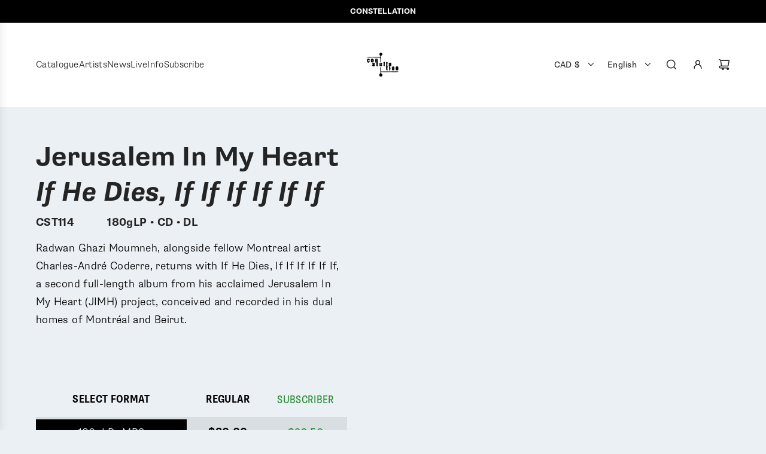

--- FILE ---
content_type: text/html; charset=utf-8
request_url: https://cstrecords.com/products/jerusalem-in-my-heart-if-he-dies-if-if-if-if-if-if
body_size: 36086
content:
<!doctype html>
<html class="no-js" lang="en">
<head>
  <!-- Basic page needs ================================================== -->
  <meta charset="utf-8"><meta http-equiv="X-UA-Compatible" content="IE=edge"><link rel="preconnect" href="https://fonts.shopifycdn.com" crossorigin><link href="//cstrecords.com/cdn/shop/t/12/assets/swiper-bundle.min.css?v=127370101718424465871745872475" rel="stylesheet" type="text/css" media="all" />
  <link href="//cstrecords.com/cdn/shop/t/12/assets/photoswipe.min.css?v=165459975419098386681745872477" rel="stylesheet" type="text/css" media="all" />
  <link href="//cstrecords.com/cdn/shop/t/12/assets/theme.min.css?v=44229494020409965071745872476" rel="stylesheet" type="text/css" media="all" />
  <link href="//cstrecords.com/cdn/shop/t/12/assets/custom.css?v=102493421877365237651745872476" rel="stylesheet" type="text/css" media="all" />

  
    <link rel="shortcut icon" href="//cstrecords.com/cdn/shop/files/CSTlogo_1000x1000_d0f1cf53-e717-468b-9cfa-c27190651ee0.jpg?crop=center&height=180&v=1746809655&width=180" type="image/png">
    <link rel="apple-touch-icon" sizes="180x180" href="//cstrecords.com/cdn/shop/files/CSTlogo_1000x1000_d0f1cf53-e717-468b-9cfa-c27190651ee0.jpg?crop=center&height=180&v=1746809655&width=180">
    <link rel="apple-touch-icon-precomposed" sizes="180x180" href="//cstrecords.com/cdn/shop/files/CSTlogo_1000x1000_d0f1cf53-e717-468b-9cfa-c27190651ee0.jpg?crop=center&height=180&v=1746809655&width=180">
    <link rel="icon" type="image/png" sizes="32x32" href="//cstrecords.com/cdn/shop/files/CSTlogo_1000x1000_d0f1cf53-e717-468b-9cfa-c27190651ee0.jpg?crop=center&height=32&v=1746809655&width=32">
    <link rel="icon" type="image/png" sizes="194x194" href="//cstrecords.com/cdn/shop/files/CSTlogo_1000x1000_d0f1cf53-e717-468b-9cfa-c27190651ee0.jpg?crop=center&height=194&v=1746809655&width=194">
    <link rel="icon" type="image/png" sizes="192x192" href="//cstrecords.com/cdn/shop/files/CSTlogo_1000x1000_d0f1cf53-e717-468b-9cfa-c27190651ee0.jpg?crop=center&height=192&v=1746809655&width=192">
    <link rel="icon" type="image/png" sizes="16x16" href="//cstrecords.com/cdn/shop/files/CSTlogo_1000x1000_d0f1cf53-e717-468b-9cfa-c27190651ee0.jpg?crop=center&height=16&v=1746809655&width=16">
  

    <link rel="preload" as="font" href="//cstrecords.com/cdn/fonts/instrument_sans/instrumentsans_n7.e4ad9032e203f9a0977786c356573ced65a7419a.woff2" type="font/woff2" crossorigin>
    

    <link rel="preload" as="font" href="//cstrecords.com/cdn/fonts/figtree/figtree_n4.3c0838aba1701047e60be6a99a1b0a40ce9b8419.woff2" type="font/woff2" crossorigin>
    
<!-- Title and description ================================================== -->
  <title>
    CST114 Jerusalem In My Heart | If He Dies, If If If If If If &ndash; Constellation
  </title>

  
    <meta name="description" content="Radwan Ghazi Moumneh, alongside fellow Montreal artist Charles-André Coderre, returns with If He Dies, If If If If If If, a second full-length album from his acclaimed Jerusalem In My Heart (JIMH) project, conceived and recorded in his dual homes of Montréal and Beirut.">
  

  <!-- Helpers ================================================== -->
  <!-- /snippets/social-meta-tags.liquid -->


<meta property="og:site_name" content="Constellation">
<meta property="og:url" content="https://cstrecords.com/products/jerusalem-in-my-heart-if-he-dies-if-if-if-if-if-if">
<meta property="og:title" content="CST114 Jerusalem In My Heart | If He Dies, If If If If If If">
<meta property="og:type" content="product">
<meta property="og:description" content="Radwan Ghazi Moumneh, alongside fellow Montreal artist Charles-André Coderre, returns with If He Dies, If If If If If If, a second full-length album from his acclaimed Jerusalem In My Heart (JIMH) project, conceived and recorded in his dual homes of Montréal and Beirut.">

  <meta property="og:price:amount" content="9.00">
  <meta property="og:price:currency" content="CAD">

<meta property="og:image" content="http://cstrecords.com/cdn/shop/products/CST114cover_hires.jpg?v=1541455035"><meta property="og:image" content="http://cstrecords.com/cdn/shop/files/114square.heic?v=1720710892"><meta property="og:image" content="http://cstrecords.com/cdn/shop/files/IMG_8531.heic?v=1720710958">
<meta property="og:image:alt" content="CST114 Jerusalem In My Heart | If He Dies, If If If If If If"><meta property="og:image:alt" content="CST114 Jerusalem In My Heart | If He Dies, If If If If If If"><meta property="og:image:alt" content="CST114 Jerusalem In My Heart | If He Dies, If If If If If If">
<meta property="og:image:secure_url" content="https://cstrecords.com/cdn/shop/products/CST114cover_hires.jpg?v=1541455035"><meta property="og:image:secure_url" content="https://cstrecords.com/cdn/shop/files/114square.heic?v=1720710892"><meta property="og:image:secure_url" content="https://cstrecords.com/cdn/shop/files/IMG_8531.heic?v=1720710958">


<meta name="x:card" content="summary_large_image">
<meta name="x:title" content="CST114 Jerusalem In My Heart | If He Dies, If If If If If If">
<meta name="x:description" content="Radwan Ghazi Moumneh, alongside fellow Montreal artist Charles-André Coderre, returns with If He Dies, If If If If If If, a second full-length album from his acclaimed Jerusalem In My Heart (JIMH) project, conceived and recorded in his dual homes of Montréal and Beirut.">

  <link rel="canonical" href="https://cstrecords.com/products/jerusalem-in-my-heart-if-he-dies-if-if-if-if-if-if"/>
  <meta name="viewport" content="width=device-width, initial-scale=1, shrink-to-fit=no">
  <meta name="theme-color" content="#242424">

  <!-- CSS ================================================== -->
  <style>
/*============================================================================
  #Typography
==============================================================================*/






@font-face {
  font-family: "Instrument Sans";
  font-weight: 700;
  font-style: normal;
  font-display: swap;
  src: url("//cstrecords.com/cdn/fonts/instrument_sans/instrumentsans_n7.e4ad9032e203f9a0977786c356573ced65a7419a.woff2") format("woff2"),
       url("//cstrecords.com/cdn/fonts/instrument_sans/instrumentsans_n7.b9e40f166fb7639074ba34738101a9d2990bb41a.woff") format("woff");
}

@font-face {
  font-family: Figtree;
  font-weight: 400;
  font-style: normal;
  font-display: swap;
  src: url("//cstrecords.com/cdn/fonts/figtree/figtree_n4.3c0838aba1701047e60be6a99a1b0a40ce9b8419.woff2") format("woff2"),
       url("//cstrecords.com/cdn/fonts/figtree/figtree_n4.c0575d1db21fc3821f17fd6617d3dee552312137.woff") format("woff");
}




  @font-face {
  font-family: Figtree;
  font-weight: 700;
  font-style: normal;
  font-display: swap;
  src: url("//cstrecords.com/cdn/fonts/figtree/figtree_n7.2fd9bfe01586148e644724096c9d75e8c7a90e55.woff2") format("woff2"),
       url("//cstrecords.com/cdn/fonts/figtree/figtree_n7.ea05de92d862f9594794ab281c4c3a67501ef5fc.woff") format("woff");
}




  @font-face {
  font-family: Figtree;
  font-weight: 400;
  font-style: italic;
  font-display: swap;
  src: url("//cstrecords.com/cdn/fonts/figtree/figtree_i4.89f7a4275c064845c304a4cf8a4a586060656db2.woff2") format("woff2"),
       url("//cstrecords.com/cdn/fonts/figtree/figtree_i4.6f955aaaafc55a22ffc1f32ecf3756859a5ad3e2.woff") format("woff");
}




  @font-face {
  font-family: Figtree;
  font-weight: 700;
  font-style: italic;
  font-display: swap;
  src: url("//cstrecords.com/cdn/fonts/figtree/figtree_i7.06add7096a6f2ab742e09ec7e498115904eda1fe.woff2") format("woff2"),
       url("//cstrecords.com/cdn/fonts/figtree/figtree_i7.ee584b5fcaccdbb5518c0228158941f8df81b101.woff") format("woff");
}









/*============================================================================
  #General Variables
==============================================================================*/

:root {

  --font-weight-normal: 400;
  --font-weight-bold: 700;
  --font-weight-header-bold: 700;

  --header-font-stack: "Instrument Sans", sans-serif;
  --header-font-weight: 700;
  --header-font-style: normal;
  --header-text-size: 36;
  --header-text-size-px: 36px;
  --header-mobile-text-size-px: 22px;

  --header-font-case: normal;
  --header-font-size: 14;
  --header-font-size-px: 14px;

  --heading-spacing: 0.01em;
  --heading-line-height: 1.2;
  --heading-font-case: normal;
  --heading-font-stack: FontDrop;

  --body-font-stack: Figtree, sans-serif;
  --body-font-weight: 400;
  --body-font-style: normal;

  --button-font-stack: Figtree, sans-serif;
  --button-font-weight: 400;
  --button-font-style: normal;

  --label-font-stack: Figtree, sans-serif;
  --label-font-weight: 400;
  --label-font-style: normal;
  --label-font-case: uppercase;
  --label-spacing: 0px;

  --navigation-font-stack: Figtree, sans-serif;
  --navigation-font-weight: 400;
  --navigation-font-style: normal;
  --navigation-font-letter-spacing: normal;

  --base-font-size-int: 18;
  --base-font-size: 18px;

  --body-font-size-12-to-em: 0.67em;
  --body-font-size-16-to-em: 0.89em;
  --body-font-size-22-to-em: 1.22em;
  --body-font-size-28-to-em: 1.56em;
  --body-font-size-36-to-em: 2.0em;

  /* Heading Sizes */

  
  --h1-size: 45px;
  --h2-size: 36px;
  --h3-size: 32px;
  --h4-size: 27px;
  --h5-size: 23px;
  --h6-size: 18px;

  --sale-badge-color: #dc3545;
  --sold-out-badge-color: #494949;
  --custom-badge-color: #494949;
  --preorder-badge-color: #494949;
  --badge-font-color: #ffffff;

  --primary-btn-text-color: #ffffff;
  --primary-btn-text-color-opacity50: rgba(255, 255, 255, 0.5);
  --primary-btn-bg-color: #242424;
  --primary-btn-bg-color-opacity50: rgba(36, 36, 36, 0.5);

  --button-text-case: uppercase;
  --button-font-size: 16;
  --button-font-size-px: 16px;
  --button-text-spacing-px: 0px;

  
    --text-line-clamp: none;
  

  

  --text-color: #000000;
  --text-color-lighten5: #0d0d0d;
  --text-color-lighten70: #b3b3b3;
  --text-color-transparent05: rgba(0, 0, 0, 0.05);
  --text-color-transparent10: rgba(0, 0, 0, 0.1);
  --text-color-transparent15: rgba(0, 0, 0, 0.15);
  --text-color-transparent25: rgba(0, 0, 0, 0.25);
  --text-color-transparent30: rgba(0, 0, 0, 0.3);
  --text-color-transparent40: rgba(0, 0, 0, 0.4);
  --text-color-transparent50: rgba(0, 0, 0, 0.5);
  --text-color-transparent5: rgba(0, 0, 0, 0.5);
  --text-color-transparent6: rgba(0, 0, 0, 0.6);
  --text-color-transparent7: rgba(0, 0, 0, 0.7);
  --text-color-transparent8: rgba(0, 0, 0, 0.8);

  
    --heading-xl-font-size: 28px;
    --heading-l-font-size: 22px;
    --subheading-font-size: 20px;
  

  
    --small-body-font-size: 14px;
  

  --link-color: #242424;
  --on-sale-color: #dc3545;

  --body-color: #ebf0f4;
  --body-color-darken10: #cad7e2;
  --body-color-transparent00: rgba(235, 240, 244, 0);
  --body-color-transparent40: rgba(235, 240, 244, 0.4);
  --body-color-transparent50: rgba(235, 240, 244, 0.5);
  --body-color-transparent90: rgba(235, 240, 244, 0.9);

  --body-overlay-color: rgba(202, 215, 226, 0.7);

  --body-secondary-color: #ffffff;
  --body-secondary-color-transparent00: rgba(255, 255, 255, 0);
  --body-secondary-color-darken05: #f2f2f2;

  --color-primary-background: #ebf0f4;
  --color-primary-background-rgb: 235, 240, 244;
  --color-secondary-background: #ffffff;

  --border-color: rgba(0, 0, 0, 0.25);
  --link-border-color: rgba(36, 36, 36, 0.5);
  --border-color-darken10: #000000;
  --view-in-space-button-background: #f2f2f2;

  --header-color: #ffffff;
  --header-color-darken5: #f2f2f2;

  --header-border-color: #ffffff;

  --announcement-text-size: 13px;
  --announcement-text-spacing: 0px;

  --logo-font-size: 18px;

  --overlay-header-text-color: #FFFFFF;
  --nav-text-color: #242424;
  --nav-text-color-transparent5: rgba(36, 36, 36, 0.05);
  --nav-text-color-transparent10: rgba(36, 36, 36, 0.1);
  --nav-text-color-transparent30: rgba(36, 36, 36, 0.3);
  --nav-text-color-transparent50: rgba(36, 36, 36, 0.5);

  --nav-text-hover: #494949;

  --color-scheme-light-background: #f9f9fb;
  --color-scheme-light-background-transparent40: rgba(249, 249, 251, 0.4);
  --color-scheme-light-background-transparent50: rgba(249, 249, 251, 0.5);
  --color-scheme-light-background-lighten5: #ffffff;
  --color-scheme-light-background-rgb: 249, 249, 251;
  --color-scheme-light-text: #242424;
  --color-scheme-light-text-transparent10: rgba(36, 36, 36, 0.1);
  --color-scheme-light-text-transparent25: rgba(36, 36, 36, 0.25);
  --color-scheme-light-text-transparent40: rgba(36, 36, 36, 0.4);
  --color-scheme-light-text-transparent50: rgba(36, 36, 36, 0.5);
  --color-scheme-light-text-transparent60: rgba(36, 36, 36, 0.6);

  --color-scheme-feature-background: #E6E5E7;
  --color-scheme-feature-background-transparent40: rgba(230, 229, 231, 0.4);
  --color-scheme-feature-background-transparent50: rgba(230, 229, 231, 0.5);
  --color-scheme-feature-background-lighten5: #f3f2f3;
  --color-scheme-feature-background-rgb: 230, 229, 231;
  --color-scheme-feature-text: #242424;
  --color-scheme-feature-text-transparent10: rgba(36, 36, 36, 0.1);
  --color-scheme-feature-text-transparent25: rgba(36, 36, 36, 0.25);
  --color-scheme-feature-text-transparent40: rgba(36, 36, 36, 0.4);
  --color-scheme-feature-text-transparent50: rgba(36, 36, 36, 0.5);
  --color-scheme-feature-text-transparent60: rgba(36, 36, 36, 0.6);

  --homepage-sections-accent-secondary-color-transparent60: rgba(36, 36, 36, 0.6);

  --color-scheme-dark-background: #d60476;
  --color-scheme-dark-background-transparent40: rgba(214, 4, 118, 0.4);
  --color-scheme-dark-background-transparent50: rgba(214, 4, 118, 0.5);
  --color-scheme-dark-background-rgb: 214, 4, 118;
  --color-scheme-dark-text: #242424;
  --color-scheme-dark-text-transparent10: rgba(36, 36, 36, 0.1);
  --color-scheme-dark-text-transparent25: rgba(36, 36, 36, 0.25);
  --color-scheme-dark-text-transparent40: rgba(36, 36, 36, 0.4);
  --color-scheme-dark-text-transparent50: rgba(36, 36, 36, 0.5);
  --color-scheme-dark-text-transparent60: rgba(36, 36, 36, 0.6);

  --filter-bg-color: rgba(0, 0, 0, 0.1);

  --menu-drawer-color: #ffffff;
  --menu-drawer-color-darken5: #f2f2f2;
  --menu-drawer-text-color: #242424;
  --menu-drawer-text-color-transparent10: rgba(36, 36, 36, 0.1);
  --menu-drawer-text-color-transparent30: rgba(36, 36, 36, 0.3);
  --menu-drawer-border-color: rgba(36, 36, 36, 0.25);
  --menu-drawer-text-hover-color: #494949;

  --cart-drawer-color: #ffffff;
  --cart-drawer-color-transparent50: rgba(255, 255, 255, 0.5);
  --cart-drawer-text-color: #242424;
  --cart-drawer-text-color-transparent10: rgba(36, 36, 36, 0.1);
  --cart-drawer-text-color-transparent25: rgba(36, 36, 36, 0.25);
  --cart-drawer-text-color-transparent40: rgba(36, 36, 36, 0.4);
  --cart-drawer-text-color-transparent50: rgba(36, 36, 36, 0.5);
  --cart-drawer-text-color-transparent70: rgba(36, 36, 36, 0.7);
  --cart-drawer-text-color-lighten10: #3e3e3e;
  --cart-drawer-border-color: rgba(36, 36, 36, 0.25);

  --success-color: #28a745;
  --error-color: #DC3545;
  --warning-color: #EB9247;

  /* Shop Pay Installments variables */
  --color-body: #ffffff;
  --color-bg: #ffffff;

  /* Checkbox */
  --checkbox-size: 16px;
  --inline-icon-size: 16px;
  --line-height-base: 1.6;

  /* Grid spacing */
  --grid-spacing: 40px;
  
    --grid-spacing-tight: 10px;
  
}
</style>


  <style data-shopify>
    *,
    *::before,
    *::after {
      box-sizing: inherit;
    }

    html {
      box-sizing: border-box;
      background-color: var(--body-color);
      height: 100%;
      margin: 0;
    }

    body {
      background-color: var(--body-color);
      min-height: 100%;
      margin: 0;
      display: grid;
      grid-template-rows: auto auto 1fr auto;
      grid-template-columns: 100%;
      overflow-x: hidden;
    }

    .sr-only {
      position: absolute;
      width: 1px;
      height: 1px;
      padding: 0;
      margin: -1px;
      overflow: hidden;
      clip: rect(0, 0, 0, 0);
      border: 0;
    }

    .sr-only-focusable:active, .sr-only-focusable:focus {
      position: static;
      width: auto;
      height: auto;
      margin: 0;
      overflow: visible;
      clip: auto;
    }
  </style>

  <!-- Header hook for plugins ================================================== -->
  <script>window.performance && window.performance.mark && window.performance.mark('shopify.content_for_header.start');</script><meta name="facebook-domain-verification" content="i29vtc4qfo4xw5lpvmcecj62d28ykf">
<meta name="google-site-verification" content="dJ9WbFVkuumlif813yZaYJP-SpIk6lxnZNpq36Uqwqg">
<meta id="shopify-digital-wallet" name="shopify-digital-wallet" content="/7155810415/digital_wallets/dialog">
<meta name="shopify-checkout-api-token" content="5e6e64b7d1391a6541b38fd357851e40">
<meta id="in-context-paypal-metadata" data-shop-id="7155810415" data-venmo-supported="false" data-environment="production" data-locale="en_US" data-paypal-v4="true" data-currency="CAD">
<link rel="alternate" hreflang="x-default" href="https://cstrecords.com/products/jerusalem-in-my-heart-if-he-dies-if-if-if-if-if-if">
<link rel="alternate" hreflang="en" href="https://cstrecords.com/products/jerusalem-in-my-heart-if-he-dies-if-if-if-if-if-if">
<link rel="alternate" hreflang="fr" href="https://cstrecords.com/fr/products/jerusalem-in-my-heart-if-he-dies-if-if-if-if-if-if">
<link rel="alternate" hreflang="en-AX" href="https://constellation-records.myshopify.com/products/jerusalem-in-my-heart-if-he-dies-if-if-if-if-if-if">
<link rel="alternate" hreflang="fr-AX" href="https://constellation-records.myshopify.com/fr/products/jerusalem-in-my-heart-if-he-dies-if-if-if-if-if-if">
<link rel="alternate" hreflang="en-AD" href="https://constellation-records.myshopify.com/products/jerusalem-in-my-heart-if-he-dies-if-if-if-if-if-if">
<link rel="alternate" hreflang="fr-AD" href="https://constellation-records.myshopify.com/fr/products/jerusalem-in-my-heart-if-he-dies-if-if-if-if-if-if">
<link rel="alternate" hreflang="en-AT" href="https://constellation-records.myshopify.com/products/jerusalem-in-my-heart-if-he-dies-if-if-if-if-if-if">
<link rel="alternate" hreflang="fr-AT" href="https://constellation-records.myshopify.com/fr/products/jerusalem-in-my-heart-if-he-dies-if-if-if-if-if-if">
<link rel="alternate" hreflang="en-CY" href="https://constellation-records.myshopify.com/products/jerusalem-in-my-heart-if-he-dies-if-if-if-if-if-if">
<link rel="alternate" hreflang="fr-CY" href="https://constellation-records.myshopify.com/fr/products/jerusalem-in-my-heart-if-he-dies-if-if-if-if-if-if">
<link rel="alternate" hreflang="en-EE" href="https://constellation-records.myshopify.com/products/jerusalem-in-my-heart-if-he-dies-if-if-if-if-if-if">
<link rel="alternate" hreflang="fr-EE" href="https://constellation-records.myshopify.com/fr/products/jerusalem-in-my-heart-if-he-dies-if-if-if-if-if-if">
<link rel="alternate" hreflang="en-FI" href="https://constellation-records.myshopify.com/products/jerusalem-in-my-heart-if-he-dies-if-if-if-if-if-if">
<link rel="alternate" hreflang="fr-FI" href="https://constellation-records.myshopify.com/fr/products/jerusalem-in-my-heart-if-he-dies-if-if-if-if-if-if">
<link rel="alternate" hreflang="en-GF" href="https://constellation-records.myshopify.com/products/jerusalem-in-my-heart-if-he-dies-if-if-if-if-if-if">
<link rel="alternate" hreflang="fr-GF" href="https://constellation-records.myshopify.com/fr/products/jerusalem-in-my-heart-if-he-dies-if-if-if-if-if-if">
<link rel="alternate" hreflang="en-GR" href="https://constellation-records.myshopify.com/products/jerusalem-in-my-heart-if-he-dies-if-if-if-if-if-if">
<link rel="alternate" hreflang="fr-GR" href="https://constellation-records.myshopify.com/fr/products/jerusalem-in-my-heart-if-he-dies-if-if-if-if-if-if">
<link rel="alternate" hreflang="en-GP" href="https://constellation-records.myshopify.com/products/jerusalem-in-my-heart-if-he-dies-if-if-if-if-if-if">
<link rel="alternate" hreflang="fr-GP" href="https://constellation-records.myshopify.com/fr/products/jerusalem-in-my-heart-if-he-dies-if-if-if-if-if-if">
<link rel="alternate" hreflang="en-VA" href="https://constellation-records.myshopify.com/products/jerusalem-in-my-heart-if-he-dies-if-if-if-if-if-if">
<link rel="alternate" hreflang="fr-VA" href="https://constellation-records.myshopify.com/fr/products/jerusalem-in-my-heart-if-he-dies-if-if-if-if-if-if">
<link rel="alternate" hreflang="en-IE" href="https://constellation-records.myshopify.com/products/jerusalem-in-my-heart-if-he-dies-if-if-if-if-if-if">
<link rel="alternate" hreflang="fr-IE" href="https://constellation-records.myshopify.com/fr/products/jerusalem-in-my-heart-if-he-dies-if-if-if-if-if-if">
<link rel="alternate" hreflang="en-XK" href="https://constellation-records.myshopify.com/products/jerusalem-in-my-heart-if-he-dies-if-if-if-if-if-if">
<link rel="alternate" hreflang="fr-XK" href="https://constellation-records.myshopify.com/fr/products/jerusalem-in-my-heart-if-he-dies-if-if-if-if-if-if">
<link rel="alternate" hreflang="en-LV" href="https://constellation-records.myshopify.com/products/jerusalem-in-my-heart-if-he-dies-if-if-if-if-if-if">
<link rel="alternate" hreflang="fr-LV" href="https://constellation-records.myshopify.com/fr/products/jerusalem-in-my-heart-if-he-dies-if-if-if-if-if-if">
<link rel="alternate" hreflang="en-LT" href="https://constellation-records.myshopify.com/products/jerusalem-in-my-heart-if-he-dies-if-if-if-if-if-if">
<link rel="alternate" hreflang="fr-LT" href="https://constellation-records.myshopify.com/fr/products/jerusalem-in-my-heart-if-he-dies-if-if-if-if-if-if">
<link rel="alternate" hreflang="en-MT" href="https://constellation-records.myshopify.com/products/jerusalem-in-my-heart-if-he-dies-if-if-if-if-if-if">
<link rel="alternate" hreflang="fr-MT" href="https://constellation-records.myshopify.com/fr/products/jerusalem-in-my-heart-if-he-dies-if-if-if-if-if-if">
<link rel="alternate" hreflang="en-ME" href="https://constellation-records.myshopify.com/products/jerusalem-in-my-heart-if-he-dies-if-if-if-if-if-if">
<link rel="alternate" hreflang="fr-ME" href="https://constellation-records.myshopify.com/fr/products/jerusalem-in-my-heart-if-he-dies-if-if-if-if-if-if">
<link rel="alternate" hreflang="en-NL" href="https://constellation-records.myshopify.com/products/jerusalem-in-my-heart-if-he-dies-if-if-if-if-if-if">
<link rel="alternate" hreflang="fr-NL" href="https://constellation-records.myshopify.com/fr/products/jerusalem-in-my-heart-if-he-dies-if-if-if-if-if-if">
<link rel="alternate" hreflang="en-PT" href="https://constellation-records.myshopify.com/products/jerusalem-in-my-heart-if-he-dies-if-if-if-if-if-if">
<link rel="alternate" hreflang="fr-PT" href="https://constellation-records.myshopify.com/fr/products/jerusalem-in-my-heart-if-he-dies-if-if-if-if-if-if">
<link rel="alternate" hreflang="en-SM" href="https://constellation-records.myshopify.com/products/jerusalem-in-my-heart-if-he-dies-if-if-if-if-if-if">
<link rel="alternate" hreflang="fr-SM" href="https://constellation-records.myshopify.com/fr/products/jerusalem-in-my-heart-if-he-dies-if-if-if-if-if-if">
<link rel="alternate" hreflang="en-SK" href="https://constellation-records.myshopify.com/products/jerusalem-in-my-heart-if-he-dies-if-if-if-if-if-if">
<link rel="alternate" hreflang="fr-SK" href="https://constellation-records.myshopify.com/fr/products/jerusalem-in-my-heart-if-he-dies-if-if-if-if-if-if">
<link rel="alternate" hreflang="en-SI" href="https://constellation-records.myshopify.com/products/jerusalem-in-my-heart-if-he-dies-if-if-if-if-if-if">
<link rel="alternate" hreflang="fr-SI" href="https://constellation-records.myshopify.com/fr/products/jerusalem-in-my-heart-if-he-dies-if-if-if-if-if-if">
<link rel="alternate" hreflang="en-ES" href="https://constellation-records.myshopify.com/products/jerusalem-in-my-heart-if-he-dies-if-if-if-if-if-if">
<link rel="alternate" hreflang="fr-ES" href="https://constellation-records.myshopify.com/fr/products/jerusalem-in-my-heart-if-he-dies-if-if-if-if-if-if">
<link rel="alternate" hreflang="en-DE" href="https://constellation-records.myshopify.com/products/jerusalem-in-my-heart-if-he-dies-if-if-if-if-if-if">
<link rel="alternate" hreflang="fr-DE" href="https://constellation-records.myshopify.com/fr/products/jerusalem-in-my-heart-if-he-dies-if-if-if-if-if-if">
<link rel="alternate" hreflang="en-IT" href="https://constellation-records.myshopify.com/products/jerusalem-in-my-heart-if-he-dies-if-if-if-if-if-if">
<link rel="alternate" hreflang="fr-IT" href="https://constellation-records.myshopify.com/fr/products/jerusalem-in-my-heart-if-he-dies-if-if-if-if-if-if">
<link rel="alternate" hreflang="en-GB" href="https://cstrecords.com/en-gb/products/jerusalem-in-my-heart-if-he-dies-if-if-if-if-if-if">
<link rel="alternate" hreflang="en-AC" href="https://cstrecords.com/en-int/products/jerusalem-in-my-heart-if-he-dies-if-if-if-if-if-if">
<link rel="alternate" hreflang="en-AE" href="https://cstrecords.com/en-int/products/jerusalem-in-my-heart-if-he-dies-if-if-if-if-if-if">
<link rel="alternate" hreflang="en-AF" href="https://cstrecords.com/en-int/products/jerusalem-in-my-heart-if-he-dies-if-if-if-if-if-if">
<link rel="alternate" hreflang="en-AG" href="https://cstrecords.com/en-int/products/jerusalem-in-my-heart-if-he-dies-if-if-if-if-if-if">
<link rel="alternate" hreflang="en-AI" href="https://cstrecords.com/en-int/products/jerusalem-in-my-heart-if-he-dies-if-if-if-if-if-if">
<link rel="alternate" hreflang="en-AL" href="https://cstrecords.com/en-int/products/jerusalem-in-my-heart-if-he-dies-if-if-if-if-if-if">
<link rel="alternate" hreflang="en-AM" href="https://cstrecords.com/en-int/products/jerusalem-in-my-heart-if-he-dies-if-if-if-if-if-if">
<link rel="alternate" hreflang="en-AO" href="https://cstrecords.com/en-int/products/jerusalem-in-my-heart-if-he-dies-if-if-if-if-if-if">
<link rel="alternate" hreflang="en-AR" href="https://cstrecords.com/en-int/products/jerusalem-in-my-heart-if-he-dies-if-if-if-if-if-if">
<link rel="alternate" hreflang="en-AW" href="https://cstrecords.com/en-int/products/jerusalem-in-my-heart-if-he-dies-if-if-if-if-if-if">
<link rel="alternate" hreflang="en-AZ" href="https://cstrecords.com/en-int/products/jerusalem-in-my-heart-if-he-dies-if-if-if-if-if-if">
<link rel="alternate" hreflang="en-BA" href="https://cstrecords.com/en-int/products/jerusalem-in-my-heart-if-he-dies-if-if-if-if-if-if">
<link rel="alternate" hreflang="en-BB" href="https://cstrecords.com/en-int/products/jerusalem-in-my-heart-if-he-dies-if-if-if-if-if-if">
<link rel="alternate" hreflang="en-BD" href="https://cstrecords.com/en-int/products/jerusalem-in-my-heart-if-he-dies-if-if-if-if-if-if">
<link rel="alternate" hreflang="en-BG" href="https://cstrecords.com/en-int/products/jerusalem-in-my-heart-if-he-dies-if-if-if-if-if-if">
<link rel="alternate" hreflang="en-BH" href="https://cstrecords.com/en-int/products/jerusalem-in-my-heart-if-he-dies-if-if-if-if-if-if">
<link rel="alternate" hreflang="en-BM" href="https://cstrecords.com/en-int/products/jerusalem-in-my-heart-if-he-dies-if-if-if-if-if-if">
<link rel="alternate" hreflang="en-BN" href="https://cstrecords.com/en-int/products/jerusalem-in-my-heart-if-he-dies-if-if-if-if-if-if">
<link rel="alternate" hreflang="en-BO" href="https://cstrecords.com/en-int/products/jerusalem-in-my-heart-if-he-dies-if-if-if-if-if-if">
<link rel="alternate" hreflang="en-BQ" href="https://cstrecords.com/en-int/products/jerusalem-in-my-heart-if-he-dies-if-if-if-if-if-if">
<link rel="alternate" hreflang="en-BR" href="https://cstrecords.com/en-int/products/jerusalem-in-my-heart-if-he-dies-if-if-if-if-if-if">
<link rel="alternate" hreflang="en-BS" href="https://cstrecords.com/en-int/products/jerusalem-in-my-heart-if-he-dies-if-if-if-if-if-if">
<link rel="alternate" hreflang="en-BT" href="https://cstrecords.com/en-int/products/jerusalem-in-my-heart-if-he-dies-if-if-if-if-if-if">
<link rel="alternate" hreflang="en-BV" href="https://cstrecords.com/en-int/products/jerusalem-in-my-heart-if-he-dies-if-if-if-if-if-if">
<link rel="alternate" hreflang="en-BW" href="https://cstrecords.com/en-int/products/jerusalem-in-my-heart-if-he-dies-if-if-if-if-if-if">
<link rel="alternate" hreflang="en-BY" href="https://cstrecords.com/en-int/products/jerusalem-in-my-heart-if-he-dies-if-if-if-if-if-if">
<link rel="alternate" hreflang="en-BZ" href="https://cstrecords.com/en-int/products/jerusalem-in-my-heart-if-he-dies-if-if-if-if-if-if">
<link rel="alternate" hreflang="en-CC" href="https://cstrecords.com/en-int/products/jerusalem-in-my-heart-if-he-dies-if-if-if-if-if-if">
<link rel="alternate" hreflang="en-CF" href="https://cstrecords.com/en-int/products/jerusalem-in-my-heart-if-he-dies-if-if-if-if-if-if">
<link rel="alternate" hreflang="en-CK" href="https://cstrecords.com/en-int/products/jerusalem-in-my-heart-if-he-dies-if-if-if-if-if-if">
<link rel="alternate" hreflang="en-CL" href="https://cstrecords.com/en-int/products/jerusalem-in-my-heart-if-he-dies-if-if-if-if-if-if">
<link rel="alternate" hreflang="en-CN" href="https://cstrecords.com/en-int/products/jerusalem-in-my-heart-if-he-dies-if-if-if-if-if-if">
<link rel="alternate" hreflang="en-CO" href="https://cstrecords.com/en-int/products/jerusalem-in-my-heart-if-he-dies-if-if-if-if-if-if">
<link rel="alternate" hreflang="en-CR" href="https://cstrecords.com/en-int/products/jerusalem-in-my-heart-if-he-dies-if-if-if-if-if-if">
<link rel="alternate" hreflang="en-CV" href="https://cstrecords.com/en-int/products/jerusalem-in-my-heart-if-he-dies-if-if-if-if-if-if">
<link rel="alternate" hreflang="en-CW" href="https://cstrecords.com/en-int/products/jerusalem-in-my-heart-if-he-dies-if-if-if-if-if-if">
<link rel="alternate" hreflang="en-CX" href="https://cstrecords.com/en-int/products/jerusalem-in-my-heart-if-he-dies-if-if-if-if-if-if">
<link rel="alternate" hreflang="en-CZ" href="https://cstrecords.com/en-int/products/jerusalem-in-my-heart-if-he-dies-if-if-if-if-if-if">
<link rel="alternate" hreflang="en-DK" href="https://cstrecords.com/en-int/products/jerusalem-in-my-heart-if-he-dies-if-if-if-if-if-if">
<link rel="alternate" hreflang="en-DM" href="https://cstrecords.com/en-int/products/jerusalem-in-my-heart-if-he-dies-if-if-if-if-if-if">
<link rel="alternate" hreflang="en-DO" href="https://cstrecords.com/en-int/products/jerusalem-in-my-heart-if-he-dies-if-if-if-if-if-if">
<link rel="alternate" hreflang="en-EC" href="https://cstrecords.com/en-int/products/jerusalem-in-my-heart-if-he-dies-if-if-if-if-if-if">
<link rel="alternate" hreflang="en-EG" href="https://cstrecords.com/en-int/products/jerusalem-in-my-heart-if-he-dies-if-if-if-if-if-if">
<link rel="alternate" hreflang="en-EH" href="https://cstrecords.com/en-int/products/jerusalem-in-my-heart-if-he-dies-if-if-if-if-if-if">
<link rel="alternate" hreflang="en-ER" href="https://cstrecords.com/en-int/products/jerusalem-in-my-heart-if-he-dies-if-if-if-if-if-if">
<link rel="alternate" hreflang="en-ET" href="https://cstrecords.com/en-int/products/jerusalem-in-my-heart-if-he-dies-if-if-if-if-if-if">
<link rel="alternate" hreflang="en-FJ" href="https://cstrecords.com/en-int/products/jerusalem-in-my-heart-if-he-dies-if-if-if-if-if-if">
<link rel="alternate" hreflang="en-FK" href="https://cstrecords.com/en-int/products/jerusalem-in-my-heart-if-he-dies-if-if-if-if-if-if">
<link rel="alternate" hreflang="en-FO" href="https://cstrecords.com/en-int/products/jerusalem-in-my-heart-if-he-dies-if-if-if-if-if-if">
<link rel="alternate" hreflang="en-GA" href="https://cstrecords.com/en-int/products/jerusalem-in-my-heart-if-he-dies-if-if-if-if-if-if">
<link rel="alternate" hreflang="en-GD" href="https://cstrecords.com/en-int/products/jerusalem-in-my-heart-if-he-dies-if-if-if-if-if-if">
<link rel="alternate" hreflang="en-GE" href="https://cstrecords.com/en-int/products/jerusalem-in-my-heart-if-he-dies-if-if-if-if-if-if">
<link rel="alternate" hreflang="en-GG" href="https://cstrecords.com/en-int/products/jerusalem-in-my-heart-if-he-dies-if-if-if-if-if-if">
<link rel="alternate" hreflang="en-GH" href="https://cstrecords.com/en-int/products/jerusalem-in-my-heart-if-he-dies-if-if-if-if-if-if">
<link rel="alternate" hreflang="en-GI" href="https://cstrecords.com/en-int/products/jerusalem-in-my-heart-if-he-dies-if-if-if-if-if-if">
<link rel="alternate" hreflang="en-GL" href="https://cstrecords.com/en-int/products/jerusalem-in-my-heart-if-he-dies-if-if-if-if-if-if">
<link rel="alternate" hreflang="en-GM" href="https://cstrecords.com/en-int/products/jerusalem-in-my-heart-if-he-dies-if-if-if-if-if-if">
<link rel="alternate" hreflang="en-GN" href="https://cstrecords.com/en-int/products/jerusalem-in-my-heart-if-he-dies-if-if-if-if-if-if">
<link rel="alternate" hreflang="en-GS" href="https://cstrecords.com/en-int/products/jerusalem-in-my-heart-if-he-dies-if-if-if-if-if-if">
<link rel="alternate" hreflang="en-GT" href="https://cstrecords.com/en-int/products/jerusalem-in-my-heart-if-he-dies-if-if-if-if-if-if">
<link rel="alternate" hreflang="en-GW" href="https://cstrecords.com/en-int/products/jerusalem-in-my-heart-if-he-dies-if-if-if-if-if-if">
<link rel="alternate" hreflang="en-GY" href="https://cstrecords.com/en-int/products/jerusalem-in-my-heart-if-he-dies-if-if-if-if-if-if">
<link rel="alternate" hreflang="en-HK" href="https://cstrecords.com/en-int/products/jerusalem-in-my-heart-if-he-dies-if-if-if-if-if-if">
<link rel="alternate" hreflang="en-HM" href="https://cstrecords.com/en-int/products/jerusalem-in-my-heart-if-he-dies-if-if-if-if-if-if">
<link rel="alternate" hreflang="en-HN" href="https://cstrecords.com/en-int/products/jerusalem-in-my-heart-if-he-dies-if-if-if-if-if-if">
<link rel="alternate" hreflang="en-HR" href="https://cstrecords.com/en-int/products/jerusalem-in-my-heart-if-he-dies-if-if-if-if-if-if">
<link rel="alternate" hreflang="en-HU" href="https://cstrecords.com/en-int/products/jerusalem-in-my-heart-if-he-dies-if-if-if-if-if-if">
<link rel="alternate" hreflang="en-ID" href="https://cstrecords.com/en-int/products/jerusalem-in-my-heart-if-he-dies-if-if-if-if-if-if">
<link rel="alternate" hreflang="en-IM" href="https://cstrecords.com/en-int/products/jerusalem-in-my-heart-if-he-dies-if-if-if-if-if-if">
<link rel="alternate" hreflang="en-IN" href="https://cstrecords.com/en-int/products/jerusalem-in-my-heart-if-he-dies-if-if-if-if-if-if">
<link rel="alternate" hreflang="en-IO" href="https://cstrecords.com/en-int/products/jerusalem-in-my-heart-if-he-dies-if-if-if-if-if-if">
<link rel="alternate" hreflang="en-IQ" href="https://cstrecords.com/en-int/products/jerusalem-in-my-heart-if-he-dies-if-if-if-if-if-if">
<link rel="alternate" hreflang="en-IS" href="https://cstrecords.com/en-int/products/jerusalem-in-my-heart-if-he-dies-if-if-if-if-if-if">
<link rel="alternate" hreflang="en-JE" href="https://cstrecords.com/en-int/products/jerusalem-in-my-heart-if-he-dies-if-if-if-if-if-if">
<link rel="alternate" hreflang="en-JM" href="https://cstrecords.com/en-int/products/jerusalem-in-my-heart-if-he-dies-if-if-if-if-if-if">
<link rel="alternate" hreflang="en-JO" href="https://cstrecords.com/en-int/products/jerusalem-in-my-heart-if-he-dies-if-if-if-if-if-if">
<link rel="alternate" hreflang="en-KE" href="https://cstrecords.com/en-int/products/jerusalem-in-my-heart-if-he-dies-if-if-if-if-if-if">
<link rel="alternate" hreflang="en-KG" href="https://cstrecords.com/en-int/products/jerusalem-in-my-heart-if-he-dies-if-if-if-if-if-if">
<link rel="alternate" hreflang="en-KH" href="https://cstrecords.com/en-int/products/jerusalem-in-my-heart-if-he-dies-if-if-if-if-if-if">
<link rel="alternate" hreflang="en-KI" href="https://cstrecords.com/en-int/products/jerusalem-in-my-heart-if-he-dies-if-if-if-if-if-if">
<link rel="alternate" hreflang="en-KM" href="https://cstrecords.com/en-int/products/jerusalem-in-my-heart-if-he-dies-if-if-if-if-if-if">
<link rel="alternate" hreflang="en-KN" href="https://cstrecords.com/en-int/products/jerusalem-in-my-heart-if-he-dies-if-if-if-if-if-if">
<link rel="alternate" hreflang="en-KR" href="https://cstrecords.com/en-int/products/jerusalem-in-my-heart-if-he-dies-if-if-if-if-if-if">
<link rel="alternate" hreflang="en-KW" href="https://cstrecords.com/en-int/products/jerusalem-in-my-heart-if-he-dies-if-if-if-if-if-if">
<link rel="alternate" hreflang="en-KY" href="https://cstrecords.com/en-int/products/jerusalem-in-my-heart-if-he-dies-if-if-if-if-if-if">
<link rel="alternate" hreflang="en-KZ" href="https://cstrecords.com/en-int/products/jerusalem-in-my-heart-if-he-dies-if-if-if-if-if-if">
<link rel="alternate" hreflang="en-LA" href="https://cstrecords.com/en-int/products/jerusalem-in-my-heart-if-he-dies-if-if-if-if-if-if">
<link rel="alternate" hreflang="en-LC" href="https://cstrecords.com/en-int/products/jerusalem-in-my-heart-if-he-dies-if-if-if-if-if-if">
<link rel="alternate" hreflang="en-LI" href="https://cstrecords.com/en-int/products/jerusalem-in-my-heart-if-he-dies-if-if-if-if-if-if">
<link rel="alternate" hreflang="en-LK" href="https://cstrecords.com/en-int/products/jerusalem-in-my-heart-if-he-dies-if-if-if-if-if-if">
<link rel="alternate" hreflang="en-LR" href="https://cstrecords.com/en-int/products/jerusalem-in-my-heart-if-he-dies-if-if-if-if-if-if">
<link rel="alternate" hreflang="en-LS" href="https://cstrecords.com/en-int/products/jerusalem-in-my-heart-if-he-dies-if-if-if-if-if-if">
<link rel="alternate" hreflang="en-LY" href="https://cstrecords.com/en-int/products/jerusalem-in-my-heart-if-he-dies-if-if-if-if-if-if">
<link rel="alternate" hreflang="en-MD" href="https://cstrecords.com/en-int/products/jerusalem-in-my-heart-if-he-dies-if-if-if-if-if-if">
<link rel="alternate" hreflang="en-MK" href="https://cstrecords.com/en-int/products/jerusalem-in-my-heart-if-he-dies-if-if-if-if-if-if">
<link rel="alternate" hreflang="en-MM" href="https://cstrecords.com/en-int/products/jerusalem-in-my-heart-if-he-dies-if-if-if-if-if-if">
<link rel="alternate" hreflang="en-MN" href="https://cstrecords.com/en-int/products/jerusalem-in-my-heart-if-he-dies-if-if-if-if-if-if">
<link rel="alternate" hreflang="en-MO" href="https://cstrecords.com/en-int/products/jerusalem-in-my-heart-if-he-dies-if-if-if-if-if-if">
<link rel="alternate" hreflang="en-MR" href="https://cstrecords.com/en-int/products/jerusalem-in-my-heart-if-he-dies-if-if-if-if-if-if">
<link rel="alternate" hreflang="en-MS" href="https://cstrecords.com/en-int/products/jerusalem-in-my-heart-if-he-dies-if-if-if-if-if-if">
<link rel="alternate" hreflang="en-MU" href="https://cstrecords.com/en-int/products/jerusalem-in-my-heart-if-he-dies-if-if-if-if-if-if">
<link rel="alternate" hreflang="en-MV" href="https://cstrecords.com/en-int/products/jerusalem-in-my-heart-if-he-dies-if-if-if-if-if-if">
<link rel="alternate" hreflang="en-MW" href="https://cstrecords.com/en-int/products/jerusalem-in-my-heart-if-he-dies-if-if-if-if-if-if">
<link rel="alternate" hreflang="en-MX" href="https://cstrecords.com/en-int/products/jerusalem-in-my-heart-if-he-dies-if-if-if-if-if-if">
<link rel="alternate" hreflang="en-MY" href="https://cstrecords.com/en-int/products/jerusalem-in-my-heart-if-he-dies-if-if-if-if-if-if">
<link rel="alternate" hreflang="en-MZ" href="https://cstrecords.com/en-int/products/jerusalem-in-my-heart-if-he-dies-if-if-if-if-if-if">
<link rel="alternate" hreflang="en-NA" href="https://cstrecords.com/en-int/products/jerusalem-in-my-heart-if-he-dies-if-if-if-if-if-if">
<link rel="alternate" hreflang="en-NF" href="https://cstrecords.com/en-int/products/jerusalem-in-my-heart-if-he-dies-if-if-if-if-if-if">
<link rel="alternate" hreflang="en-NI" href="https://cstrecords.com/en-int/products/jerusalem-in-my-heart-if-he-dies-if-if-if-if-if-if">
<link rel="alternate" hreflang="en-NO" href="https://cstrecords.com/en-int/products/jerusalem-in-my-heart-if-he-dies-if-if-if-if-if-if">
<link rel="alternate" hreflang="en-NP" href="https://cstrecords.com/en-int/products/jerusalem-in-my-heart-if-he-dies-if-if-if-if-if-if">
<link rel="alternate" hreflang="en-NR" href="https://cstrecords.com/en-int/products/jerusalem-in-my-heart-if-he-dies-if-if-if-if-if-if">
<link rel="alternate" hreflang="en-NU" href="https://cstrecords.com/en-int/products/jerusalem-in-my-heart-if-he-dies-if-if-if-if-if-if">
<link rel="alternate" hreflang="en-NZ" href="https://cstrecords.com/en-int/products/jerusalem-in-my-heart-if-he-dies-if-if-if-if-if-if">
<link rel="alternate" hreflang="en-OM" href="https://cstrecords.com/en-int/products/jerusalem-in-my-heart-if-he-dies-if-if-if-if-if-if">
<link rel="alternate" hreflang="en-PA" href="https://cstrecords.com/en-int/products/jerusalem-in-my-heart-if-he-dies-if-if-if-if-if-if">
<link rel="alternate" hreflang="en-PE" href="https://cstrecords.com/en-int/products/jerusalem-in-my-heart-if-he-dies-if-if-if-if-if-if">
<link rel="alternate" hreflang="en-PG" href="https://cstrecords.com/en-int/products/jerusalem-in-my-heart-if-he-dies-if-if-if-if-if-if">
<link rel="alternate" hreflang="en-PH" href="https://cstrecords.com/en-int/products/jerusalem-in-my-heart-if-he-dies-if-if-if-if-if-if">
<link rel="alternate" hreflang="en-PK" href="https://cstrecords.com/en-int/products/jerusalem-in-my-heart-if-he-dies-if-if-if-if-if-if">
<link rel="alternate" hreflang="en-PL" href="https://cstrecords.com/en-int/products/jerusalem-in-my-heart-if-he-dies-if-if-if-if-if-if">
<link rel="alternate" hreflang="en-PN" href="https://cstrecords.com/en-int/products/jerusalem-in-my-heart-if-he-dies-if-if-if-if-if-if">
<link rel="alternate" hreflang="en-PS" href="https://cstrecords.com/en-int/products/jerusalem-in-my-heart-if-he-dies-if-if-if-if-if-if">
<link rel="alternate" hreflang="en-PY" href="https://cstrecords.com/en-int/products/jerusalem-in-my-heart-if-he-dies-if-if-if-if-if-if">
<link rel="alternate" hreflang="en-QA" href="https://cstrecords.com/en-int/products/jerusalem-in-my-heart-if-he-dies-if-if-if-if-if-if">
<link rel="alternate" hreflang="en-RO" href="https://cstrecords.com/en-int/products/jerusalem-in-my-heart-if-he-dies-if-if-if-if-if-if">
<link rel="alternate" hreflang="en-RS" href="https://cstrecords.com/en-int/products/jerusalem-in-my-heart-if-he-dies-if-if-if-if-if-if">
<link rel="alternate" hreflang="en-RU" href="https://cstrecords.com/en-int/products/jerusalem-in-my-heart-if-he-dies-if-if-if-if-if-if">
<link rel="alternate" hreflang="en-SA" href="https://cstrecords.com/en-int/products/jerusalem-in-my-heart-if-he-dies-if-if-if-if-if-if">
<link rel="alternate" hreflang="en-SB" href="https://cstrecords.com/en-int/products/jerusalem-in-my-heart-if-he-dies-if-if-if-if-if-if">
<link rel="alternate" hreflang="en-SD" href="https://cstrecords.com/en-int/products/jerusalem-in-my-heart-if-he-dies-if-if-if-if-if-if">
<link rel="alternate" hreflang="en-SE" href="https://cstrecords.com/en-int/products/jerusalem-in-my-heart-if-he-dies-if-if-if-if-if-if">
<link rel="alternate" hreflang="en-SG" href="https://cstrecords.com/en-int/products/jerusalem-in-my-heart-if-he-dies-if-if-if-if-if-if">
<link rel="alternate" hreflang="en-SH" href="https://cstrecords.com/en-int/products/jerusalem-in-my-heart-if-he-dies-if-if-if-if-if-if">
<link rel="alternate" hreflang="en-SJ" href="https://cstrecords.com/en-int/products/jerusalem-in-my-heart-if-he-dies-if-if-if-if-if-if">
<link rel="alternate" hreflang="en-SL" href="https://cstrecords.com/en-int/products/jerusalem-in-my-heart-if-he-dies-if-if-if-if-if-if">
<link rel="alternate" hreflang="en-SO" href="https://cstrecords.com/en-int/products/jerusalem-in-my-heart-if-he-dies-if-if-if-if-if-if">
<link rel="alternate" hreflang="en-SR" href="https://cstrecords.com/en-int/products/jerusalem-in-my-heart-if-he-dies-if-if-if-if-if-if">
<link rel="alternate" hreflang="en-SS" href="https://cstrecords.com/en-int/products/jerusalem-in-my-heart-if-he-dies-if-if-if-if-if-if">
<link rel="alternate" hreflang="en-ST" href="https://cstrecords.com/en-int/products/jerusalem-in-my-heart-if-he-dies-if-if-if-if-if-if">
<link rel="alternate" hreflang="en-SV" href="https://cstrecords.com/en-int/products/jerusalem-in-my-heart-if-he-dies-if-if-if-if-if-if">
<link rel="alternate" hreflang="en-SZ" href="https://cstrecords.com/en-int/products/jerusalem-in-my-heart-if-he-dies-if-if-if-if-if-if">
<link rel="alternate" hreflang="en-TA" href="https://cstrecords.com/en-int/products/jerusalem-in-my-heart-if-he-dies-if-if-if-if-if-if">
<link rel="alternate" hreflang="en-TC" href="https://cstrecords.com/en-int/products/jerusalem-in-my-heart-if-he-dies-if-if-if-if-if-if">
<link rel="alternate" hreflang="en-TH" href="https://cstrecords.com/en-int/products/jerusalem-in-my-heart-if-he-dies-if-if-if-if-if-if">
<link rel="alternate" hreflang="en-TJ" href="https://cstrecords.com/en-int/products/jerusalem-in-my-heart-if-he-dies-if-if-if-if-if-if">
<link rel="alternate" hreflang="en-TK" href="https://cstrecords.com/en-int/products/jerusalem-in-my-heart-if-he-dies-if-if-if-if-if-if">
<link rel="alternate" hreflang="en-TL" href="https://cstrecords.com/en-int/products/jerusalem-in-my-heart-if-he-dies-if-if-if-if-if-if">
<link rel="alternate" hreflang="en-TM" href="https://cstrecords.com/en-int/products/jerusalem-in-my-heart-if-he-dies-if-if-if-if-if-if">
<link rel="alternate" hreflang="en-TO" href="https://cstrecords.com/en-int/products/jerusalem-in-my-heart-if-he-dies-if-if-if-if-if-if">
<link rel="alternate" hreflang="en-TR" href="https://cstrecords.com/en-int/products/jerusalem-in-my-heart-if-he-dies-if-if-if-if-if-if">
<link rel="alternate" hreflang="en-TT" href="https://cstrecords.com/en-int/products/jerusalem-in-my-heart-if-he-dies-if-if-if-if-if-if">
<link rel="alternate" hreflang="en-TV" href="https://cstrecords.com/en-int/products/jerusalem-in-my-heart-if-he-dies-if-if-if-if-if-if">
<link rel="alternate" hreflang="en-TW" href="https://cstrecords.com/en-int/products/jerusalem-in-my-heart-if-he-dies-if-if-if-if-if-if">
<link rel="alternate" hreflang="en-TZ" href="https://cstrecords.com/en-int/products/jerusalem-in-my-heart-if-he-dies-if-if-if-if-if-if">
<link rel="alternate" hreflang="en-UA" href="https://cstrecords.com/en-int/products/jerusalem-in-my-heart-if-he-dies-if-if-if-if-if-if">
<link rel="alternate" hreflang="en-UG" href="https://cstrecords.com/en-int/products/jerusalem-in-my-heart-if-he-dies-if-if-if-if-if-if">
<link rel="alternate" hreflang="en-UM" href="https://cstrecords.com/en-int/products/jerusalem-in-my-heart-if-he-dies-if-if-if-if-if-if">
<link rel="alternate" hreflang="en-UY" href="https://cstrecords.com/en-int/products/jerusalem-in-my-heart-if-he-dies-if-if-if-if-if-if">
<link rel="alternate" hreflang="en-UZ" href="https://cstrecords.com/en-int/products/jerusalem-in-my-heart-if-he-dies-if-if-if-if-if-if">
<link rel="alternate" hreflang="en-VC" href="https://cstrecords.com/en-int/products/jerusalem-in-my-heart-if-he-dies-if-if-if-if-if-if">
<link rel="alternate" hreflang="en-VE" href="https://cstrecords.com/en-int/products/jerusalem-in-my-heart-if-he-dies-if-if-if-if-if-if">
<link rel="alternate" hreflang="en-VG" href="https://cstrecords.com/en-int/products/jerusalem-in-my-heart-if-he-dies-if-if-if-if-if-if">
<link rel="alternate" hreflang="en-VN" href="https://cstrecords.com/en-int/products/jerusalem-in-my-heart-if-he-dies-if-if-if-if-if-if">
<link rel="alternate" hreflang="en-WS" href="https://cstrecords.com/en-int/products/jerusalem-in-my-heart-if-he-dies-if-if-if-if-if-if">
<link rel="alternate" hreflang="en-YE" href="https://cstrecords.com/en-int/products/jerusalem-in-my-heart-if-he-dies-if-if-if-if-if-if">
<link rel="alternate" hreflang="en-ZA" href="https://cstrecords.com/en-int/products/jerusalem-in-my-heart-if-he-dies-if-if-if-if-if-if">
<link rel="alternate" hreflang="en-ZM" href="https://cstrecords.com/en-int/products/jerusalem-in-my-heart-if-he-dies-if-if-if-if-if-if">
<link rel="alternate" hreflang="en-ZW" href="https://cstrecords.com/en-int/products/jerusalem-in-my-heart-if-he-dies-if-if-if-if-if-if">
<link rel="alternate" hreflang="en-NG" href="https://cstrecords.com/en-int/products/jerusalem-in-my-heart-if-he-dies-if-if-if-if-if-if">
<link rel="alternate" hreflang="en-JP" href="https://cstrecords.com/en-int/products/jerusalem-in-my-heart-if-he-dies-if-if-if-if-if-if">
<link rel="alternate" hreflang="en-AU" href="https://cstrecords.com/en-int/products/jerusalem-in-my-heart-if-he-dies-if-if-if-if-if-if">
<link rel="alternate" hreflang="en-FR" href="https://cstrecords.com/en-fr/products/jerusalem-in-my-heart-if-he-dies-if-if-if-if-if-if">
<link rel="alternate" hreflang="fr-FR" href="https://cstrecords.com/fr-fr/products/jerusalem-in-my-heart-if-he-dies-if-if-if-if-if-if">
<link rel="alternate" hreflang="en-BE" href="https://cstrecords.com/en-fr/products/jerusalem-in-my-heart-if-he-dies-if-if-if-if-if-if">
<link rel="alternate" hreflang="fr-BE" href="https://cstrecords.com/fr-fr/products/jerusalem-in-my-heart-if-he-dies-if-if-if-if-if-if">
<link rel="alternate" hreflang="en-BJ" href="https://cstrecords.com/en-fr/products/jerusalem-in-my-heart-if-he-dies-if-if-if-if-if-if">
<link rel="alternate" hreflang="fr-BJ" href="https://cstrecords.com/fr-fr/products/jerusalem-in-my-heart-if-he-dies-if-if-if-if-if-if">
<link rel="alternate" hreflang="en-BF" href="https://cstrecords.com/en-fr/products/jerusalem-in-my-heart-if-he-dies-if-if-if-if-if-if">
<link rel="alternate" hreflang="fr-BF" href="https://cstrecords.com/fr-fr/products/jerusalem-in-my-heart-if-he-dies-if-if-if-if-if-if">
<link rel="alternate" hreflang="en-TG" href="https://cstrecords.com/en-fr/products/jerusalem-in-my-heart-if-he-dies-if-if-if-if-if-if">
<link rel="alternate" hreflang="fr-TG" href="https://cstrecords.com/fr-fr/products/jerusalem-in-my-heart-if-he-dies-if-if-if-if-if-if">
<link rel="alternate" hreflang="en-CH" href="https://cstrecords.com/en-fr/products/jerusalem-in-my-heart-if-he-dies-if-if-if-if-if-if">
<link rel="alternate" hreflang="fr-CH" href="https://cstrecords.com/fr-fr/products/jerusalem-in-my-heart-if-he-dies-if-if-if-if-if-if">
<link rel="alternate" hreflang="en-SC" href="https://cstrecords.com/en-fr/products/jerusalem-in-my-heart-if-he-dies-if-if-if-if-if-if">
<link rel="alternate" hreflang="fr-SC" href="https://cstrecords.com/fr-fr/products/jerusalem-in-my-heart-if-he-dies-if-if-if-if-if-if">
<link rel="alternate" hreflang="en-SN" href="https://cstrecords.com/en-fr/products/jerusalem-in-my-heart-if-he-dies-if-if-if-if-if-if">
<link rel="alternate" hreflang="fr-SN" href="https://cstrecords.com/fr-fr/products/jerusalem-in-my-heart-if-he-dies-if-if-if-if-if-if">
<link rel="alternate" hreflang="en-RW" href="https://cstrecords.com/en-fr/products/jerusalem-in-my-heart-if-he-dies-if-if-if-if-if-if">
<link rel="alternate" hreflang="fr-RW" href="https://cstrecords.com/fr-fr/products/jerusalem-in-my-heart-if-he-dies-if-if-if-if-if-if">
<link rel="alternate" hreflang="en-NE" href="https://cstrecords.com/en-fr/products/jerusalem-in-my-heart-if-he-dies-if-if-if-if-if-if">
<link rel="alternate" hreflang="fr-NE" href="https://cstrecords.com/fr-fr/products/jerusalem-in-my-heart-if-he-dies-if-if-if-if-if-if">
<link rel="alternate" hreflang="en-MC" href="https://cstrecords.com/en-fr/products/jerusalem-in-my-heart-if-he-dies-if-if-if-if-if-if">
<link rel="alternate" hreflang="fr-MC" href="https://cstrecords.com/fr-fr/products/jerusalem-in-my-heart-if-he-dies-if-if-if-if-if-if">
<link rel="alternate" hreflang="en-ML" href="https://cstrecords.com/en-fr/products/jerusalem-in-my-heart-if-he-dies-if-if-if-if-if-if">
<link rel="alternate" hreflang="fr-ML" href="https://cstrecords.com/fr-fr/products/jerusalem-in-my-heart-if-he-dies-if-if-if-if-if-if">
<link rel="alternate" hreflang="en-MG" href="https://cstrecords.com/en-fr/products/jerusalem-in-my-heart-if-he-dies-if-if-if-if-if-if">
<link rel="alternate" hreflang="fr-MG" href="https://cstrecords.com/fr-fr/products/jerusalem-in-my-heart-if-he-dies-if-if-if-if-if-if">
<link rel="alternate" hreflang="en-LU" href="https://cstrecords.com/en-fr/products/jerusalem-in-my-heart-if-he-dies-if-if-if-if-if-if">
<link rel="alternate" hreflang="fr-LU" href="https://cstrecords.com/fr-fr/products/jerusalem-in-my-heart-if-he-dies-if-if-if-if-if-if">
<link rel="alternate" hreflang="en-HT" href="https://cstrecords.com/en-fr/products/jerusalem-in-my-heart-if-he-dies-if-if-if-if-if-if">
<link rel="alternate" hreflang="fr-HT" href="https://cstrecords.com/fr-fr/products/jerusalem-in-my-heart-if-he-dies-if-if-if-if-if-if">
<link rel="alternate" hreflang="en-GQ" href="https://cstrecords.com/en-fr/products/jerusalem-in-my-heart-if-he-dies-if-if-if-if-if-if">
<link rel="alternate" hreflang="fr-GQ" href="https://cstrecords.com/fr-fr/products/jerusalem-in-my-heart-if-he-dies-if-if-if-if-if-if">
<link rel="alternate" hreflang="en-DJ" href="https://cstrecords.com/en-fr/products/jerusalem-in-my-heart-if-he-dies-if-if-if-if-if-if">
<link rel="alternate" hreflang="fr-DJ" href="https://cstrecords.com/fr-fr/products/jerusalem-in-my-heart-if-he-dies-if-if-if-if-if-if">
<link rel="alternate" hreflang="en-CG" href="https://cstrecords.com/en-fr/products/jerusalem-in-my-heart-if-he-dies-if-if-if-if-if-if">
<link rel="alternate" hreflang="fr-CG" href="https://cstrecords.com/fr-fr/products/jerusalem-in-my-heart-if-he-dies-if-if-if-if-if-if">
<link rel="alternate" hreflang="en-CD" href="https://cstrecords.com/en-fr/products/jerusalem-in-my-heart-if-he-dies-if-if-if-if-if-if">
<link rel="alternate" hreflang="fr-CD" href="https://cstrecords.com/fr-fr/products/jerusalem-in-my-heart-if-he-dies-if-if-if-if-if-if">
<link rel="alternate" hreflang="en-TD" href="https://cstrecords.com/en-fr/products/jerusalem-in-my-heart-if-he-dies-if-if-if-if-if-if">
<link rel="alternate" hreflang="fr-TD" href="https://cstrecords.com/fr-fr/products/jerusalem-in-my-heart-if-he-dies-if-if-if-if-if-if">
<link rel="alternate" hreflang="en-CM" href="https://cstrecords.com/en-fr/products/jerusalem-in-my-heart-if-he-dies-if-if-if-if-if-if">
<link rel="alternate" hreflang="fr-CM" href="https://cstrecords.com/fr-fr/products/jerusalem-in-my-heart-if-he-dies-if-if-if-if-if-if">
<link rel="alternate" hreflang="en-BI" href="https://cstrecords.com/en-fr/products/jerusalem-in-my-heart-if-he-dies-if-if-if-if-if-if">
<link rel="alternate" hreflang="fr-BI" href="https://cstrecords.com/fr-fr/products/jerusalem-in-my-heart-if-he-dies-if-if-if-if-if-if">
<link rel="alternate" hreflang="en-VU" href="https://cstrecords.com/en-fr/products/jerusalem-in-my-heart-if-he-dies-if-if-if-if-if-if">
<link rel="alternate" hreflang="fr-VU" href="https://cstrecords.com/fr-fr/products/jerusalem-in-my-heart-if-he-dies-if-if-if-if-if-if">
<link rel="alternate" hreflang="en-DZ" href="https://cstrecords.com/en-fr/products/jerusalem-in-my-heart-if-he-dies-if-if-if-if-if-if">
<link rel="alternate" hreflang="fr-DZ" href="https://cstrecords.com/fr-fr/products/jerusalem-in-my-heart-if-he-dies-if-if-if-if-if-if">
<link rel="alternate" hreflang="en-CI" href="https://cstrecords.com/en-fr/products/jerusalem-in-my-heart-if-he-dies-if-if-if-if-if-if">
<link rel="alternate" hreflang="fr-CI" href="https://cstrecords.com/fr-fr/products/jerusalem-in-my-heart-if-he-dies-if-if-if-if-if-if">
<link rel="alternate" hreflang="en-MA" href="https://cstrecords.com/en-fr/products/jerusalem-in-my-heart-if-he-dies-if-if-if-if-if-if">
<link rel="alternate" hreflang="fr-MA" href="https://cstrecords.com/fr-fr/products/jerusalem-in-my-heart-if-he-dies-if-if-if-if-if-if">
<link rel="alternate" hreflang="en-TN" href="https://cstrecords.com/en-fr/products/jerusalem-in-my-heart-if-he-dies-if-if-if-if-if-if">
<link rel="alternate" hreflang="fr-TN" href="https://cstrecords.com/fr-fr/products/jerusalem-in-my-heart-if-he-dies-if-if-if-if-if-if">
<link rel="alternate" hreflang="en-LB" href="https://cstrecords.com/en-fr/products/jerusalem-in-my-heart-if-he-dies-if-if-if-if-if-if">
<link rel="alternate" hreflang="fr-LB" href="https://cstrecords.com/fr-fr/products/jerusalem-in-my-heart-if-he-dies-if-if-if-if-if-if">
<link rel="alternate" hreflang="en-MQ" href="https://cstrecords.com/en-fr/products/jerusalem-in-my-heart-if-he-dies-if-if-if-if-if-if">
<link rel="alternate" hreflang="fr-MQ" href="https://cstrecords.com/fr-fr/products/jerusalem-in-my-heart-if-he-dies-if-if-if-if-if-if">
<link rel="alternate" hreflang="en-BL" href="https://cstrecords.com/en-fr/products/jerusalem-in-my-heart-if-he-dies-if-if-if-if-if-if">
<link rel="alternate" hreflang="fr-BL" href="https://cstrecords.com/fr-fr/products/jerusalem-in-my-heart-if-he-dies-if-if-if-if-if-if">
<link rel="alternate" hreflang="en-MF" href="https://cstrecords.com/en-fr/products/jerusalem-in-my-heart-if-he-dies-if-if-if-if-if-if">
<link rel="alternate" hreflang="fr-MF" href="https://cstrecords.com/fr-fr/products/jerusalem-in-my-heart-if-he-dies-if-if-if-if-if-if">
<link rel="alternate" hreflang="en-PM" href="https://cstrecords.com/en-fr/products/jerusalem-in-my-heart-if-he-dies-if-if-if-if-if-if">
<link rel="alternate" hreflang="fr-PM" href="https://cstrecords.com/fr-fr/products/jerusalem-in-my-heart-if-he-dies-if-if-if-if-if-if">
<link rel="alternate" hreflang="en-SX" href="https://cstrecords.com/en-fr/products/jerusalem-in-my-heart-if-he-dies-if-if-if-if-if-if">
<link rel="alternate" hreflang="fr-SX" href="https://cstrecords.com/fr-fr/products/jerusalem-in-my-heart-if-he-dies-if-if-if-if-if-if">
<link rel="alternate" hreflang="en-YT" href="https://cstrecords.com/en-fr/products/jerusalem-in-my-heart-if-he-dies-if-if-if-if-if-if">
<link rel="alternate" hreflang="fr-YT" href="https://cstrecords.com/fr-fr/products/jerusalem-in-my-heart-if-he-dies-if-if-if-if-if-if">
<link rel="alternate" hreflang="en-RE" href="https://cstrecords.com/en-fr/products/jerusalem-in-my-heart-if-he-dies-if-if-if-if-if-if">
<link rel="alternate" hreflang="fr-RE" href="https://cstrecords.com/fr-fr/products/jerusalem-in-my-heart-if-he-dies-if-if-if-if-if-if">
<link rel="alternate" hreflang="en-PF" href="https://cstrecords.com/en-fr/products/jerusalem-in-my-heart-if-he-dies-if-if-if-if-if-if">
<link rel="alternate" hreflang="fr-PF" href="https://cstrecords.com/fr-fr/products/jerusalem-in-my-heart-if-he-dies-if-if-if-if-if-if">
<link rel="alternate" hreflang="en-NC" href="https://cstrecords.com/en-fr/products/jerusalem-in-my-heart-if-he-dies-if-if-if-if-if-if">
<link rel="alternate" hreflang="fr-NC" href="https://cstrecords.com/fr-fr/products/jerusalem-in-my-heart-if-he-dies-if-if-if-if-if-if">
<link rel="alternate" hreflang="en-WF" href="https://cstrecords.com/en-fr/products/jerusalem-in-my-heart-if-he-dies-if-if-if-if-if-if">
<link rel="alternate" hreflang="fr-WF" href="https://cstrecords.com/fr-fr/products/jerusalem-in-my-heart-if-he-dies-if-if-if-if-if-if">
<link rel="alternate" hreflang="en-TF" href="https://cstrecords.com/en-fr/products/jerusalem-in-my-heart-if-he-dies-if-if-if-if-if-if">
<link rel="alternate" hreflang="fr-TF" href="https://cstrecords.com/fr-fr/products/jerusalem-in-my-heart-if-he-dies-if-if-if-if-if-if">
<link rel="alternate" type="application/json+oembed" href="https://cstrecords.com/products/jerusalem-in-my-heart-if-he-dies-if-if-if-if-if-if.oembed">
<script async="async" src="/checkouts/internal/preloads.js?locale=en-CA"></script>
<link rel="preconnect" href="https://shop.app" crossorigin="anonymous">
<script async="async" src="https://shop.app/checkouts/internal/preloads.js?locale=en-CA&shop_id=7155810415" crossorigin="anonymous"></script>
<script id="apple-pay-shop-capabilities" type="application/json">{"shopId":7155810415,"countryCode":"CA","currencyCode":"CAD","merchantCapabilities":["supports3DS"],"merchantId":"gid:\/\/shopify\/Shop\/7155810415","merchantName":"Constellation","requiredBillingContactFields":["postalAddress","email","phone"],"requiredShippingContactFields":["postalAddress","email","phone"],"shippingType":"shipping","supportedNetworks":["visa","masterCard","amex","discover","interac","jcb"],"total":{"type":"pending","label":"Constellation","amount":"1.00"},"shopifyPaymentsEnabled":true,"supportsSubscriptions":true}</script>
<script id="shopify-features" type="application/json">{"accessToken":"5e6e64b7d1391a6541b38fd357851e40","betas":["rich-media-storefront-analytics"],"domain":"cstrecords.com","predictiveSearch":true,"shopId":7155810415,"locale":"en"}</script>
<script>var Shopify = Shopify || {};
Shopify.shop = "constellation-records.myshopify.com";
Shopify.locale = "en";
Shopify.currency = {"active":"CAD","rate":"1.0"};
Shopify.country = "CA";
Shopify.theme = {"name":"Flow - 2025 Update v2 (Activated on 2025-11-19)","id":132181033094,"schema_name":"Flow","schema_version":"39.9.1","theme_store_id":801,"role":"main"};
Shopify.theme.handle = "null";
Shopify.theme.style = {"id":null,"handle":null};
Shopify.cdnHost = "cstrecords.com/cdn";
Shopify.routes = Shopify.routes || {};
Shopify.routes.root = "/";</script>
<script type="module">!function(o){(o.Shopify=o.Shopify||{}).modules=!0}(window);</script>
<script>!function(o){function n(){var o=[];function n(){o.push(Array.prototype.slice.apply(arguments))}return n.q=o,n}var t=o.Shopify=o.Shopify||{};t.loadFeatures=n(),t.autoloadFeatures=n()}(window);</script>
<script>
  window.ShopifyPay = window.ShopifyPay || {};
  window.ShopifyPay.apiHost = "shop.app\/pay";
  window.ShopifyPay.redirectState = null;
</script>
<script id="shop-js-analytics" type="application/json">{"pageType":"product"}</script>
<script defer="defer" async type="module" src="//cstrecords.com/cdn/shopifycloud/shop-js/modules/v2/client.init-shop-cart-sync_BdyHc3Nr.en.esm.js"></script>
<script defer="defer" async type="module" src="//cstrecords.com/cdn/shopifycloud/shop-js/modules/v2/chunk.common_Daul8nwZ.esm.js"></script>
<script type="module">
  await import("//cstrecords.com/cdn/shopifycloud/shop-js/modules/v2/client.init-shop-cart-sync_BdyHc3Nr.en.esm.js");
await import("//cstrecords.com/cdn/shopifycloud/shop-js/modules/v2/chunk.common_Daul8nwZ.esm.js");

  window.Shopify.SignInWithShop?.initShopCartSync?.({"fedCMEnabled":true,"windoidEnabled":true});

</script>
<script>
  window.Shopify = window.Shopify || {};
  if (!window.Shopify.featureAssets) window.Shopify.featureAssets = {};
  window.Shopify.featureAssets['shop-js'] = {"shop-cart-sync":["modules/v2/client.shop-cart-sync_QYOiDySF.en.esm.js","modules/v2/chunk.common_Daul8nwZ.esm.js"],"init-fed-cm":["modules/v2/client.init-fed-cm_DchLp9rc.en.esm.js","modules/v2/chunk.common_Daul8nwZ.esm.js"],"shop-button":["modules/v2/client.shop-button_OV7bAJc5.en.esm.js","modules/v2/chunk.common_Daul8nwZ.esm.js"],"init-windoid":["modules/v2/client.init-windoid_DwxFKQ8e.en.esm.js","modules/v2/chunk.common_Daul8nwZ.esm.js"],"shop-cash-offers":["modules/v2/client.shop-cash-offers_DWtL6Bq3.en.esm.js","modules/v2/chunk.common_Daul8nwZ.esm.js","modules/v2/chunk.modal_CQq8HTM6.esm.js"],"shop-toast-manager":["modules/v2/client.shop-toast-manager_CX9r1SjA.en.esm.js","modules/v2/chunk.common_Daul8nwZ.esm.js"],"init-shop-email-lookup-coordinator":["modules/v2/client.init-shop-email-lookup-coordinator_UhKnw74l.en.esm.js","modules/v2/chunk.common_Daul8nwZ.esm.js"],"pay-button":["modules/v2/client.pay-button_DzxNnLDY.en.esm.js","modules/v2/chunk.common_Daul8nwZ.esm.js"],"avatar":["modules/v2/client.avatar_BTnouDA3.en.esm.js"],"init-shop-cart-sync":["modules/v2/client.init-shop-cart-sync_BdyHc3Nr.en.esm.js","modules/v2/chunk.common_Daul8nwZ.esm.js"],"shop-login-button":["modules/v2/client.shop-login-button_D8B466_1.en.esm.js","modules/v2/chunk.common_Daul8nwZ.esm.js","modules/v2/chunk.modal_CQq8HTM6.esm.js"],"init-customer-accounts-sign-up":["modules/v2/client.init-customer-accounts-sign-up_C8fpPm4i.en.esm.js","modules/v2/client.shop-login-button_D8B466_1.en.esm.js","modules/v2/chunk.common_Daul8nwZ.esm.js","modules/v2/chunk.modal_CQq8HTM6.esm.js"],"init-shop-for-new-customer-accounts":["modules/v2/client.init-shop-for-new-customer-accounts_CVTO0Ztu.en.esm.js","modules/v2/client.shop-login-button_D8B466_1.en.esm.js","modules/v2/chunk.common_Daul8nwZ.esm.js","modules/v2/chunk.modal_CQq8HTM6.esm.js"],"init-customer-accounts":["modules/v2/client.init-customer-accounts_dRgKMfrE.en.esm.js","modules/v2/client.shop-login-button_D8B466_1.en.esm.js","modules/v2/chunk.common_Daul8nwZ.esm.js","modules/v2/chunk.modal_CQq8HTM6.esm.js"],"shop-follow-button":["modules/v2/client.shop-follow-button_CkZpjEct.en.esm.js","modules/v2/chunk.common_Daul8nwZ.esm.js","modules/v2/chunk.modal_CQq8HTM6.esm.js"],"lead-capture":["modules/v2/client.lead-capture_BntHBhfp.en.esm.js","modules/v2/chunk.common_Daul8nwZ.esm.js","modules/v2/chunk.modal_CQq8HTM6.esm.js"],"checkout-modal":["modules/v2/client.checkout-modal_CfxcYbTm.en.esm.js","modules/v2/chunk.common_Daul8nwZ.esm.js","modules/v2/chunk.modal_CQq8HTM6.esm.js"],"shop-login":["modules/v2/client.shop-login_Da4GZ2H6.en.esm.js","modules/v2/chunk.common_Daul8nwZ.esm.js","modules/v2/chunk.modal_CQq8HTM6.esm.js"],"payment-terms":["modules/v2/client.payment-terms_MV4M3zvL.en.esm.js","modules/v2/chunk.common_Daul8nwZ.esm.js","modules/v2/chunk.modal_CQq8HTM6.esm.js"]};
</script>
<script>(function() {
  var isLoaded = false;
  function asyncLoad() {
    if (isLoaded) return;
    isLoaded = true;
    var urls = ["https:\/\/cdn.jsdelivr.net\/gh\/apphq\/slidecart-dist@master\/slidecarthq-forward.js?4\u0026shop=constellation-records.myshopify.com"];
    for (var i = 0; i < urls.length; i++) {
      var s = document.createElement('script');
      s.type = 'text/javascript';
      s.async = true;
      s.src = urls[i];
      var x = document.getElementsByTagName('script')[0];
      x.parentNode.insertBefore(s, x);
    }
  };
  if(window.attachEvent) {
    window.attachEvent('onload', asyncLoad);
  } else {
    window.addEventListener('load', asyncLoad, false);
  }
})();</script>
<script id="__st">var __st={"a":7155810415,"offset":-18000,"reqid":"0c41463d-2c93-48b3-b6f9-da06ec66d745-1768954628","pageurl":"cstrecords.com\/products\/jerusalem-in-my-heart-if-he-dies-if-if-if-if-if-if","u":"de88a9b1ca19","p":"product","rtyp":"product","rid":1870296711279};</script>
<script>window.ShopifyPaypalV4VisibilityTracking = true;</script>
<script id="captcha-bootstrap">!function(){'use strict';const t='contact',e='account',n='new_comment',o=[[t,t],['blogs',n],['comments',n],[t,'customer']],c=[[e,'customer_login'],[e,'guest_login'],[e,'recover_customer_password'],[e,'create_customer']],r=t=>t.map((([t,e])=>`form[action*='/${t}']:not([data-nocaptcha='true']) input[name='form_type'][value='${e}']`)).join(','),a=t=>()=>t?[...document.querySelectorAll(t)].map((t=>t.form)):[];function s(){const t=[...o],e=r(t);return a(e)}const i='password',u='form_key',d=['recaptcha-v3-token','g-recaptcha-response','h-captcha-response',i],f=()=>{try{return window.sessionStorage}catch{return}},m='__shopify_v',_=t=>t.elements[u];function p(t,e,n=!1){try{const o=window.sessionStorage,c=JSON.parse(o.getItem(e)),{data:r}=function(t){const{data:e,action:n}=t;return t[m]||n?{data:e,action:n}:{data:t,action:n}}(c);for(const[e,n]of Object.entries(r))t.elements[e]&&(t.elements[e].value=n);n&&o.removeItem(e)}catch(o){console.error('form repopulation failed',{error:o})}}const l='form_type',E='cptcha';function T(t){t.dataset[E]=!0}const w=window,h=w.document,L='Shopify',v='ce_forms',y='captcha';let A=!1;((t,e)=>{const n=(g='f06e6c50-85a8-45c8-87d0-21a2b65856fe',I='https://cdn.shopify.com/shopifycloud/storefront-forms-hcaptcha/ce_storefront_forms_captcha_hcaptcha.v1.5.2.iife.js',D={infoText:'Protected by hCaptcha',privacyText:'Privacy',termsText:'Terms'},(t,e,n)=>{const o=w[L][v],c=o.bindForm;if(c)return c(t,g,e,D).then(n);var r;o.q.push([[t,g,e,D],n]),r=I,A||(h.body.append(Object.assign(h.createElement('script'),{id:'captcha-provider',async:!0,src:r})),A=!0)});var g,I,D;w[L]=w[L]||{},w[L][v]=w[L][v]||{},w[L][v].q=[],w[L][y]=w[L][y]||{},w[L][y].protect=function(t,e){n(t,void 0,e),T(t)},Object.freeze(w[L][y]),function(t,e,n,w,h,L){const[v,y,A,g]=function(t,e,n){const i=e?o:[],u=t?c:[],d=[...i,...u],f=r(d),m=r(i),_=r(d.filter((([t,e])=>n.includes(e))));return[a(f),a(m),a(_),s()]}(w,h,L),I=t=>{const e=t.target;return e instanceof HTMLFormElement?e:e&&e.form},D=t=>v().includes(t);t.addEventListener('submit',(t=>{const e=I(t);if(!e)return;const n=D(e)&&!e.dataset.hcaptchaBound&&!e.dataset.recaptchaBound,o=_(e),c=g().includes(e)&&(!o||!o.value);(n||c)&&t.preventDefault(),c&&!n&&(function(t){try{if(!f())return;!function(t){const e=f();if(!e)return;const n=_(t);if(!n)return;const o=n.value;o&&e.removeItem(o)}(t);const e=Array.from(Array(32),(()=>Math.random().toString(36)[2])).join('');!function(t,e){_(t)||t.append(Object.assign(document.createElement('input'),{type:'hidden',name:u})),t.elements[u].value=e}(t,e),function(t,e){const n=f();if(!n)return;const o=[...t.querySelectorAll(`input[type='${i}']`)].map((({name:t})=>t)),c=[...d,...o],r={};for(const[a,s]of new FormData(t).entries())c.includes(a)||(r[a]=s);n.setItem(e,JSON.stringify({[m]:1,action:t.action,data:r}))}(t,e)}catch(e){console.error('failed to persist form',e)}}(e),e.submit())}));const S=(t,e)=>{t&&!t.dataset[E]&&(n(t,e.some((e=>e===t))),T(t))};for(const o of['focusin','change'])t.addEventListener(o,(t=>{const e=I(t);D(e)&&S(e,y())}));const B=e.get('form_key'),M=e.get(l),P=B&&M;t.addEventListener('DOMContentLoaded',(()=>{const t=y();if(P)for(const e of t)e.elements[l].value===M&&p(e,B);[...new Set([...A(),...v().filter((t=>'true'===t.dataset.shopifyCaptcha))])].forEach((e=>S(e,t)))}))}(h,new URLSearchParams(w.location.search),n,t,e,['guest_login'])})(!0,!0)}();</script>
<script integrity="sha256-4kQ18oKyAcykRKYeNunJcIwy7WH5gtpwJnB7kiuLZ1E=" data-source-attribution="shopify.loadfeatures" defer="defer" src="//cstrecords.com/cdn/shopifycloud/storefront/assets/storefront/load_feature-a0a9edcb.js" crossorigin="anonymous"></script>
<script crossorigin="anonymous" defer="defer" src="//cstrecords.com/cdn/shopifycloud/storefront/assets/shopify_pay/storefront-65b4c6d7.js?v=20250812"></script>
<script data-source-attribution="shopify.dynamic_checkout.dynamic.init">var Shopify=Shopify||{};Shopify.PaymentButton=Shopify.PaymentButton||{isStorefrontPortableWallets:!0,init:function(){window.Shopify.PaymentButton.init=function(){};var t=document.createElement("script");t.src="https://cstrecords.com/cdn/shopifycloud/portable-wallets/latest/portable-wallets.en.js",t.type="module",document.head.appendChild(t)}};
</script>
<script data-source-attribution="shopify.dynamic_checkout.buyer_consent">
  function portableWalletsHideBuyerConsent(e){var t=document.getElementById("shopify-buyer-consent"),n=document.getElementById("shopify-subscription-policy-button");t&&n&&(t.classList.add("hidden"),t.setAttribute("aria-hidden","true"),n.removeEventListener("click",e))}function portableWalletsShowBuyerConsent(e){var t=document.getElementById("shopify-buyer-consent"),n=document.getElementById("shopify-subscription-policy-button");t&&n&&(t.classList.remove("hidden"),t.removeAttribute("aria-hidden"),n.addEventListener("click",e))}window.Shopify?.PaymentButton&&(window.Shopify.PaymentButton.hideBuyerConsent=portableWalletsHideBuyerConsent,window.Shopify.PaymentButton.showBuyerConsent=portableWalletsShowBuyerConsent);
</script>
<script data-source-attribution="shopify.dynamic_checkout.cart.bootstrap">document.addEventListener("DOMContentLoaded",(function(){function t(){return document.querySelector("shopify-accelerated-checkout-cart, shopify-accelerated-checkout")}if(t())Shopify.PaymentButton.init();else{new MutationObserver((function(e,n){t()&&(Shopify.PaymentButton.init(),n.disconnect())})).observe(document.body,{childList:!0,subtree:!0})}}));
</script>
<link id="shopify-accelerated-checkout-styles" rel="stylesheet" media="screen" href="https://cstrecords.com/cdn/shopifycloud/portable-wallets/latest/accelerated-checkout-backwards-compat.css" crossorigin="anonymous">
<style id="shopify-accelerated-checkout-cart">
        #shopify-buyer-consent {
  margin-top: 1em;
  display: inline-block;
  width: 100%;
}

#shopify-buyer-consent.hidden {
  display: none;
}

#shopify-subscription-policy-button {
  background: none;
  border: none;
  padding: 0;
  text-decoration: underline;
  font-size: inherit;
  cursor: pointer;
}

#shopify-subscription-policy-button::before {
  box-shadow: none;
}

      </style>

<script>window.performance && window.performance.mark && window.performance.mark('shopify.content_for_header.end');</script>

  <script defer src="//cstrecords.com/cdn/shop/t/12/assets/eventBus.js?v=100401504747444416941745872475"></script>

  <script type="text/javascript">
		window.wetheme = {
			name: 'Flow',
			webcomponentRegistry: {
        registry: {},
				checkScriptLoaded: function(key) {
					return window.wetheme.webcomponentRegistry.registry[key] ? true : false
				},
        register: function(registration) {
            if(!window.wetheme.webcomponentRegistry.checkScriptLoaded(registration.key)) {
              window.wetheme.webcomponentRegistry.registry[registration.key] = registration
            }
        }
      }
    };
	</script>

  

  

  <script>document.documentElement.className = document.documentElement.className.replace('no-js', 'js');</script>
      
        <!-- Adobe Fonts Integration -->
<link rel="stylesheet" href="https://use.typekit.net/qcu2vwq.css">
        <link href="//cstrecords.com/cdn/shop/t/12/assets/cst-styles.css?v=139458387145313264291768527774" rel="stylesheet" type="text/css" media="all" />
      
<link href="https://monorail-edge.shopifysvc.com" rel="dns-prefetch">
<script>(function(){if ("sendBeacon" in navigator && "performance" in window) {try {var session_token_from_headers = performance.getEntriesByType('navigation')[0].serverTiming.find(x => x.name == '_s').description;} catch {var session_token_from_headers = undefined;}var session_cookie_matches = document.cookie.match(/_shopify_s=([^;]*)/);var session_token_from_cookie = session_cookie_matches && session_cookie_matches.length === 2 ? session_cookie_matches[1] : "";var session_token = session_token_from_headers || session_token_from_cookie || "";function handle_abandonment_event(e) {var entries = performance.getEntries().filter(function(entry) {return /monorail-edge.shopifysvc.com/.test(entry.name);});if (!window.abandonment_tracked && entries.length === 0) {window.abandonment_tracked = true;var currentMs = Date.now();var navigation_start = performance.timing.navigationStart;var payload = {shop_id: 7155810415,url: window.location.href,navigation_start,duration: currentMs - navigation_start,session_token,page_type: "product"};window.navigator.sendBeacon("https://monorail-edge.shopifysvc.com/v1/produce", JSON.stringify({schema_id: "online_store_buyer_site_abandonment/1.1",payload: payload,metadata: {event_created_at_ms: currentMs,event_sent_at_ms: currentMs}}));}}window.addEventListener('pagehide', handle_abandonment_event);}}());</script>
<script id="web-pixels-manager-setup">(function e(e,d,r,n,o){if(void 0===o&&(o={}),!Boolean(null===(a=null===(i=window.Shopify)||void 0===i?void 0:i.analytics)||void 0===a?void 0:a.replayQueue)){var i,a;window.Shopify=window.Shopify||{};var t=window.Shopify;t.analytics=t.analytics||{};var s=t.analytics;s.replayQueue=[],s.publish=function(e,d,r){return s.replayQueue.push([e,d,r]),!0};try{self.performance.mark("wpm:start")}catch(e){}var l=function(){var e={modern:/Edge?\/(1{2}[4-9]|1[2-9]\d|[2-9]\d{2}|\d{4,})\.\d+(\.\d+|)|Firefox\/(1{2}[4-9]|1[2-9]\d|[2-9]\d{2}|\d{4,})\.\d+(\.\d+|)|Chrom(ium|e)\/(9{2}|\d{3,})\.\d+(\.\d+|)|(Maci|X1{2}).+ Version\/(15\.\d+|(1[6-9]|[2-9]\d|\d{3,})\.\d+)([,.]\d+|)( \(\w+\)|)( Mobile\/\w+|) Safari\/|Chrome.+OPR\/(9{2}|\d{3,})\.\d+\.\d+|(CPU[ +]OS|iPhone[ +]OS|CPU[ +]iPhone|CPU IPhone OS|CPU iPad OS)[ +]+(15[._]\d+|(1[6-9]|[2-9]\d|\d{3,})[._]\d+)([._]\d+|)|Android:?[ /-](13[3-9]|1[4-9]\d|[2-9]\d{2}|\d{4,})(\.\d+|)(\.\d+|)|Android.+Firefox\/(13[5-9]|1[4-9]\d|[2-9]\d{2}|\d{4,})\.\d+(\.\d+|)|Android.+Chrom(ium|e)\/(13[3-9]|1[4-9]\d|[2-9]\d{2}|\d{4,})\.\d+(\.\d+|)|SamsungBrowser\/([2-9]\d|\d{3,})\.\d+/,legacy:/Edge?\/(1[6-9]|[2-9]\d|\d{3,})\.\d+(\.\d+|)|Firefox\/(5[4-9]|[6-9]\d|\d{3,})\.\d+(\.\d+|)|Chrom(ium|e)\/(5[1-9]|[6-9]\d|\d{3,})\.\d+(\.\d+|)([\d.]+$|.*Safari\/(?![\d.]+ Edge\/[\d.]+$))|(Maci|X1{2}).+ Version\/(10\.\d+|(1[1-9]|[2-9]\d|\d{3,})\.\d+)([,.]\d+|)( \(\w+\)|)( Mobile\/\w+|) Safari\/|Chrome.+OPR\/(3[89]|[4-9]\d|\d{3,})\.\d+\.\d+|(CPU[ +]OS|iPhone[ +]OS|CPU[ +]iPhone|CPU IPhone OS|CPU iPad OS)[ +]+(10[._]\d+|(1[1-9]|[2-9]\d|\d{3,})[._]\d+)([._]\d+|)|Android:?[ /-](13[3-9]|1[4-9]\d|[2-9]\d{2}|\d{4,})(\.\d+|)(\.\d+|)|Mobile Safari.+OPR\/([89]\d|\d{3,})\.\d+\.\d+|Android.+Firefox\/(13[5-9]|1[4-9]\d|[2-9]\d{2}|\d{4,})\.\d+(\.\d+|)|Android.+Chrom(ium|e)\/(13[3-9]|1[4-9]\d|[2-9]\d{2}|\d{4,})\.\d+(\.\d+|)|Android.+(UC? ?Browser|UCWEB|U3)[ /]?(15\.([5-9]|\d{2,})|(1[6-9]|[2-9]\d|\d{3,})\.\d+)\.\d+|SamsungBrowser\/(5\.\d+|([6-9]|\d{2,})\.\d+)|Android.+MQ{2}Browser\/(14(\.(9|\d{2,})|)|(1[5-9]|[2-9]\d|\d{3,})(\.\d+|))(\.\d+|)|K[Aa][Ii]OS\/(3\.\d+|([4-9]|\d{2,})\.\d+)(\.\d+|)/},d=e.modern,r=e.legacy,n=navigator.userAgent;return n.match(d)?"modern":n.match(r)?"legacy":"unknown"}(),u="modern"===l?"modern":"legacy",c=(null!=n?n:{modern:"",legacy:""})[u],f=function(e){return[e.baseUrl,"/wpm","/b",e.hashVersion,"modern"===e.buildTarget?"m":"l",".js"].join("")}({baseUrl:d,hashVersion:r,buildTarget:u}),m=function(e){var d=e.version,r=e.bundleTarget,n=e.surface,o=e.pageUrl,i=e.monorailEndpoint;return{emit:function(e){var a=e.status,t=e.errorMsg,s=(new Date).getTime(),l=JSON.stringify({metadata:{event_sent_at_ms:s},events:[{schema_id:"web_pixels_manager_load/3.1",payload:{version:d,bundle_target:r,page_url:o,status:a,surface:n,error_msg:t},metadata:{event_created_at_ms:s}}]});if(!i)return console&&console.warn&&console.warn("[Web Pixels Manager] No Monorail endpoint provided, skipping logging."),!1;try{return self.navigator.sendBeacon.bind(self.navigator)(i,l)}catch(e){}var u=new XMLHttpRequest;try{return u.open("POST",i,!0),u.setRequestHeader("Content-Type","text/plain"),u.send(l),!0}catch(e){return console&&console.warn&&console.warn("[Web Pixels Manager] Got an unhandled error while logging to Monorail."),!1}}}}({version:r,bundleTarget:l,surface:e.surface,pageUrl:self.location.href,monorailEndpoint:e.monorailEndpoint});try{o.browserTarget=l,function(e){var d=e.src,r=e.async,n=void 0===r||r,o=e.onload,i=e.onerror,a=e.sri,t=e.scriptDataAttributes,s=void 0===t?{}:t,l=document.createElement("script"),u=document.querySelector("head"),c=document.querySelector("body");if(l.async=n,l.src=d,a&&(l.integrity=a,l.crossOrigin="anonymous"),s)for(var f in s)if(Object.prototype.hasOwnProperty.call(s,f))try{l.dataset[f]=s[f]}catch(e){}if(o&&l.addEventListener("load",o),i&&l.addEventListener("error",i),u)u.appendChild(l);else{if(!c)throw new Error("Did not find a head or body element to append the script");c.appendChild(l)}}({src:f,async:!0,onload:function(){if(!function(){var e,d;return Boolean(null===(d=null===(e=window.Shopify)||void 0===e?void 0:e.analytics)||void 0===d?void 0:d.initialized)}()){var d=window.webPixelsManager.init(e)||void 0;if(d){var r=window.Shopify.analytics;r.replayQueue.forEach((function(e){var r=e[0],n=e[1],o=e[2];d.publishCustomEvent(r,n,o)})),r.replayQueue=[],r.publish=d.publishCustomEvent,r.visitor=d.visitor,r.initialized=!0}}},onerror:function(){return m.emit({status:"failed",errorMsg:"".concat(f," has failed to load")})},sri:function(e){var d=/^sha384-[A-Za-z0-9+/=]+$/;return"string"==typeof e&&d.test(e)}(c)?c:"",scriptDataAttributes:o}),m.emit({status:"loading"})}catch(e){m.emit({status:"failed",errorMsg:(null==e?void 0:e.message)||"Unknown error"})}}})({shopId: 7155810415,storefrontBaseUrl: "https://cstrecords.com",extensionsBaseUrl: "https://extensions.shopifycdn.com/cdn/shopifycloud/web-pixels-manager",monorailEndpoint: "https://monorail-edge.shopifysvc.com/unstable/produce_batch",surface: "storefront-renderer",enabledBetaFlags: ["2dca8a86"],webPixelsConfigList: [{"id":"389283974","configuration":"{\"config\":\"{\\\"google_tag_ids\\\":[\\\"GT-M3VGVPZ\\\"],\\\"target_country\\\":\\\"CA\\\",\\\"gtag_events\\\":[{\\\"type\\\":\\\"view_item\\\",\\\"action_label\\\":\\\"MC-1EYHMF8QE7\\\"},{\\\"type\\\":\\\"purchase\\\",\\\"action_label\\\":\\\"MC-1EYHMF8QE7\\\"},{\\\"type\\\":\\\"page_view\\\",\\\"action_label\\\":\\\"MC-1EYHMF8QE7\\\"}],\\\"enable_monitoring_mode\\\":false}\"}","eventPayloadVersion":"v1","runtimeContext":"OPEN","scriptVersion":"b2a88bafab3e21179ed38636efcd8a93","type":"APP","apiClientId":1780363,"privacyPurposes":[],"dataSharingAdjustments":{"protectedCustomerApprovalScopes":["read_customer_address","read_customer_email","read_customer_name","read_customer_personal_data","read_customer_phone"]}},{"id":"165183622","configuration":"{\"pixel_id\":\"335376681400010\",\"pixel_type\":\"facebook_pixel\",\"metaapp_system_user_token\":\"-\"}","eventPayloadVersion":"v1","runtimeContext":"OPEN","scriptVersion":"ca16bc87fe92b6042fbaa3acc2fbdaa6","type":"APP","apiClientId":2329312,"privacyPurposes":["ANALYTICS","MARKETING","SALE_OF_DATA"],"dataSharingAdjustments":{"protectedCustomerApprovalScopes":["read_customer_address","read_customer_email","read_customer_name","read_customer_personal_data","read_customer_phone"]}},{"id":"shopify-app-pixel","configuration":"{}","eventPayloadVersion":"v1","runtimeContext":"STRICT","scriptVersion":"0450","apiClientId":"shopify-pixel","type":"APP","privacyPurposes":["ANALYTICS","MARKETING"]},{"id":"shopify-custom-pixel","eventPayloadVersion":"v1","runtimeContext":"LAX","scriptVersion":"0450","apiClientId":"shopify-pixel","type":"CUSTOM","privacyPurposes":["ANALYTICS","MARKETING"]}],isMerchantRequest: false,initData: {"shop":{"name":"Constellation","paymentSettings":{"currencyCode":"CAD"},"myshopifyDomain":"constellation-records.myshopify.com","countryCode":"CA","storefrontUrl":"https:\/\/cstrecords.com"},"customer":null,"cart":null,"checkout":null,"productVariants":[{"price":{"amount":30.0,"currencyCode":"CAD"},"product":{"title":"CST114 Jerusalem In My Heart | If He Dies, If If If If If If","vendor":"Constellation Records","id":"1870296711279","untranslatedTitle":"CST114 Jerusalem In My Heart | If He Dies, If If If If If If","url":"\/products\/jerusalem-in-my-heart-if-he-dies-if-if-if-if-if-if","type":"experimental | electronic | modern composition"},"id":"17465478316143","image":{"src":"\/\/cstrecords.com\/cdn\/shop\/products\/CST114cover_hires.jpg?v=1541455035"},"sku":"CST114LPM","title":"180gLP+MP3","untranslatedTitle":"180gLP+MP3"},{"price":{"amount":30.0,"currencyCode":"CAD"},"product":{"title":"CST114 Jerusalem In My Heart | If He Dies, If If If If If If","vendor":"Constellation Records","id":"1870296711279","untranslatedTitle":"CST114 Jerusalem In My Heart | If He Dies, If If If If If If","url":"\/products\/jerusalem-in-my-heart-if-he-dies-if-if-if-if-if-if","type":"experimental | electronic | modern composition"},"id":"19286692561007","image":{"src":"\/\/cstrecords.com\/cdn\/shop\/products\/CST114cover_hires.jpg?v=1541455035"},"sku":"CST114LPW","title":"180gLP+WAV","untranslatedTitle":"180gLP+WAV"},{"price":{"amount":16.0,"currencyCode":"CAD"},"product":{"title":"CST114 Jerusalem In My Heart | If He Dies, If If If If If If","vendor":"Constellation Records","id":"1870296711279","untranslatedTitle":"CST114 Jerusalem In My Heart | If He Dies, If If If If If If","url":"\/products\/jerusalem-in-my-heart-if-he-dies-if-if-if-if-if-if","type":"experimental | electronic | modern composition"},"id":"17465478348911","image":{"src":"\/\/cstrecords.com\/cdn\/shop\/products\/CST114cover_hires.jpg?v=1541455035"},"sku":"CST114CD","title":"CD+MP3","untranslatedTitle":"CD+MP3"},{"price":{"amount":9.0,"currencyCode":"CAD"},"product":{"title":"CST114 Jerusalem In My Heart | If He Dies, If If If If If If","vendor":"Constellation Records","id":"1870296711279","untranslatedTitle":"CST114 Jerusalem In My Heart | If He Dies, If If If If If If","url":"\/products\/jerusalem-in-my-heart-if-he-dies-if-if-if-if-if-if","type":"experimental | electronic | modern composition"},"id":"17465478381679","image":{"src":"\/\/cstrecords.com\/cdn\/shop\/products\/CST114cover_hires.jpg?v=1541455035"},"sku":"CST114MP3","title":"MP3","untranslatedTitle":"MP3"},{"price":{"amount":9.0,"currencyCode":"CAD"},"product":{"title":"CST114 Jerusalem In My Heart | If He Dies, If If If If If If","vendor":"Constellation Records","id":"1870296711279","untranslatedTitle":"CST114 Jerusalem In My Heart | If He Dies, If If If If If If","url":"\/products\/jerusalem-in-my-heart-if-he-dies-if-if-if-if-if-if","type":"experimental | electronic | modern composition"},"id":"17465478414447","image":{"src":"\/\/cstrecords.com\/cdn\/shop\/products\/CST114cover_hires.jpg?v=1541455035"},"sku":"CST114WAV","title":"WAV","untranslatedTitle":"WAV"}],"purchasingCompany":null},},"https://cstrecords.com/cdn","fcfee988w5aeb613cpc8e4bc33m6693e112",{"modern":"","legacy":""},{"shopId":"7155810415","storefrontBaseUrl":"https:\/\/cstrecords.com","extensionBaseUrl":"https:\/\/extensions.shopifycdn.com\/cdn\/shopifycloud\/web-pixels-manager","surface":"storefront-renderer","enabledBetaFlags":"[\"2dca8a86\"]","isMerchantRequest":"false","hashVersion":"fcfee988w5aeb613cpc8e4bc33m6693e112","publish":"custom","events":"[[\"page_viewed\",{}],[\"product_viewed\",{\"productVariant\":{\"price\":{\"amount\":30.0,\"currencyCode\":\"CAD\"},\"product\":{\"title\":\"CST114 Jerusalem In My Heart | If He Dies, If If If If If If\",\"vendor\":\"Constellation Records\",\"id\":\"1870296711279\",\"untranslatedTitle\":\"CST114 Jerusalem In My Heart | If He Dies, If If If If If If\",\"url\":\"\/products\/jerusalem-in-my-heart-if-he-dies-if-if-if-if-if-if\",\"type\":\"experimental | electronic | modern composition\"},\"id\":\"17465478316143\",\"image\":{\"src\":\"\/\/cstrecords.com\/cdn\/shop\/products\/CST114cover_hires.jpg?v=1541455035\"},\"sku\":\"CST114LPM\",\"title\":\"180gLP+MP3\",\"untranslatedTitle\":\"180gLP+MP3\"}}]]"});</script><script>
  window.ShopifyAnalytics = window.ShopifyAnalytics || {};
  window.ShopifyAnalytics.meta = window.ShopifyAnalytics.meta || {};
  window.ShopifyAnalytics.meta.currency = 'CAD';
  var meta = {"product":{"id":1870296711279,"gid":"gid:\/\/shopify\/Product\/1870296711279","vendor":"Constellation Records","type":"experimental | electronic | modern composition","handle":"jerusalem-in-my-heart-if-he-dies-if-if-if-if-if-if","variants":[{"id":17465478316143,"price":3000,"name":"CST114 Jerusalem In My Heart | If He Dies, If If If If If If - 180gLP+MP3","public_title":"180gLP+MP3","sku":"CST114LPM"},{"id":19286692561007,"price":3000,"name":"CST114 Jerusalem In My Heart | If He Dies, If If If If If If - 180gLP+WAV","public_title":"180gLP+WAV","sku":"CST114LPW"},{"id":17465478348911,"price":1600,"name":"CST114 Jerusalem In My Heart | If He Dies, If If If If If If - CD+MP3","public_title":"CD+MP3","sku":"CST114CD"},{"id":17465478381679,"price":900,"name":"CST114 Jerusalem In My Heart | If He Dies, If If If If If If - MP3","public_title":"MP3","sku":"CST114MP3"},{"id":17465478414447,"price":900,"name":"CST114 Jerusalem In My Heart | If He Dies, If If If If If If - WAV","public_title":"WAV","sku":"CST114WAV"}],"remote":false},"page":{"pageType":"product","resourceType":"product","resourceId":1870296711279,"requestId":"0c41463d-2c93-48b3-b6f9-da06ec66d745-1768954628"}};
  for (var attr in meta) {
    window.ShopifyAnalytics.meta[attr] = meta[attr];
  }
</script>
<script class="analytics">
  (function () {
    var customDocumentWrite = function(content) {
      var jquery = null;

      if (window.jQuery) {
        jquery = window.jQuery;
      } else if (window.Checkout && window.Checkout.$) {
        jquery = window.Checkout.$;
      }

      if (jquery) {
        jquery('body').append(content);
      }
    };

    var hasLoggedConversion = function(token) {
      if (token) {
        return document.cookie.indexOf('loggedConversion=' + token) !== -1;
      }
      return false;
    }

    var setCookieIfConversion = function(token) {
      if (token) {
        var twoMonthsFromNow = new Date(Date.now());
        twoMonthsFromNow.setMonth(twoMonthsFromNow.getMonth() + 2);

        document.cookie = 'loggedConversion=' + token + '; expires=' + twoMonthsFromNow;
      }
    }

    var trekkie = window.ShopifyAnalytics.lib = window.trekkie = window.trekkie || [];
    if (trekkie.integrations) {
      return;
    }
    trekkie.methods = [
      'identify',
      'page',
      'ready',
      'track',
      'trackForm',
      'trackLink'
    ];
    trekkie.factory = function(method) {
      return function() {
        var args = Array.prototype.slice.call(arguments);
        args.unshift(method);
        trekkie.push(args);
        return trekkie;
      };
    };
    for (var i = 0; i < trekkie.methods.length; i++) {
      var key = trekkie.methods[i];
      trekkie[key] = trekkie.factory(key);
    }
    trekkie.load = function(config) {
      trekkie.config = config || {};
      trekkie.config.initialDocumentCookie = document.cookie;
      var first = document.getElementsByTagName('script')[0];
      var script = document.createElement('script');
      script.type = 'text/javascript';
      script.onerror = function(e) {
        var scriptFallback = document.createElement('script');
        scriptFallback.type = 'text/javascript';
        scriptFallback.onerror = function(error) {
                var Monorail = {
      produce: function produce(monorailDomain, schemaId, payload) {
        var currentMs = new Date().getTime();
        var event = {
          schema_id: schemaId,
          payload: payload,
          metadata: {
            event_created_at_ms: currentMs,
            event_sent_at_ms: currentMs
          }
        };
        return Monorail.sendRequest("https://" + monorailDomain + "/v1/produce", JSON.stringify(event));
      },
      sendRequest: function sendRequest(endpointUrl, payload) {
        // Try the sendBeacon API
        if (window && window.navigator && typeof window.navigator.sendBeacon === 'function' && typeof window.Blob === 'function' && !Monorail.isIos12()) {
          var blobData = new window.Blob([payload], {
            type: 'text/plain'
          });

          if (window.navigator.sendBeacon(endpointUrl, blobData)) {
            return true;
          } // sendBeacon was not successful

        } // XHR beacon

        var xhr = new XMLHttpRequest();

        try {
          xhr.open('POST', endpointUrl);
          xhr.setRequestHeader('Content-Type', 'text/plain');
          xhr.send(payload);
        } catch (e) {
          console.log(e);
        }

        return false;
      },
      isIos12: function isIos12() {
        return window.navigator.userAgent.lastIndexOf('iPhone; CPU iPhone OS 12_') !== -1 || window.navigator.userAgent.lastIndexOf('iPad; CPU OS 12_') !== -1;
      }
    };
    Monorail.produce('monorail-edge.shopifysvc.com',
      'trekkie_storefront_load_errors/1.1',
      {shop_id: 7155810415,
      theme_id: 132181033094,
      app_name: "storefront",
      context_url: window.location.href,
      source_url: "//cstrecords.com/cdn/s/trekkie.storefront.cd680fe47e6c39ca5d5df5f0a32d569bc48c0f27.min.js"});

        };
        scriptFallback.async = true;
        scriptFallback.src = '//cstrecords.com/cdn/s/trekkie.storefront.cd680fe47e6c39ca5d5df5f0a32d569bc48c0f27.min.js';
        first.parentNode.insertBefore(scriptFallback, first);
      };
      script.async = true;
      script.src = '//cstrecords.com/cdn/s/trekkie.storefront.cd680fe47e6c39ca5d5df5f0a32d569bc48c0f27.min.js';
      first.parentNode.insertBefore(script, first);
    };
    trekkie.load(
      {"Trekkie":{"appName":"storefront","development":false,"defaultAttributes":{"shopId":7155810415,"isMerchantRequest":null,"themeId":132181033094,"themeCityHash":"14243785810961393179","contentLanguage":"en","currency":"CAD","eventMetadataId":"7721d43d-60d3-4f53-b361-18da83d4cf45"},"isServerSideCookieWritingEnabled":true,"monorailRegion":"shop_domain","enabledBetaFlags":["65f19447"]},"Session Attribution":{},"S2S":{"facebookCapiEnabled":true,"source":"trekkie-storefront-renderer","apiClientId":580111}}
    );

    var loaded = false;
    trekkie.ready(function() {
      if (loaded) return;
      loaded = true;

      window.ShopifyAnalytics.lib = window.trekkie;

      var originalDocumentWrite = document.write;
      document.write = customDocumentWrite;
      try { window.ShopifyAnalytics.merchantGoogleAnalytics.call(this); } catch(error) {};
      document.write = originalDocumentWrite;

      window.ShopifyAnalytics.lib.page(null,{"pageType":"product","resourceType":"product","resourceId":1870296711279,"requestId":"0c41463d-2c93-48b3-b6f9-da06ec66d745-1768954628","shopifyEmitted":true});

      var match = window.location.pathname.match(/checkouts\/(.+)\/(thank_you|post_purchase)/)
      var token = match? match[1]: undefined;
      if (!hasLoggedConversion(token)) {
        setCookieIfConversion(token);
        window.ShopifyAnalytics.lib.track("Viewed Product",{"currency":"CAD","variantId":17465478316143,"productId":1870296711279,"productGid":"gid:\/\/shopify\/Product\/1870296711279","name":"CST114 Jerusalem In My Heart | If He Dies, If If If If If If - 180gLP+MP3","price":"30.00","sku":"CST114LPM","brand":"Constellation Records","variant":"180gLP+MP3","category":"experimental | electronic | modern composition","nonInteraction":true,"remote":false},undefined,undefined,{"shopifyEmitted":true});
      window.ShopifyAnalytics.lib.track("monorail:\/\/trekkie_storefront_viewed_product\/1.1",{"currency":"CAD","variantId":17465478316143,"productId":1870296711279,"productGid":"gid:\/\/shopify\/Product\/1870296711279","name":"CST114 Jerusalem In My Heart | If He Dies, If If If If If If - 180gLP+MP3","price":"30.00","sku":"CST114LPM","brand":"Constellation Records","variant":"180gLP+MP3","category":"experimental | electronic | modern composition","nonInteraction":true,"remote":false,"referer":"https:\/\/cstrecords.com\/products\/jerusalem-in-my-heart-if-he-dies-if-if-if-if-if-if"});
      }
    });


        var eventsListenerScript = document.createElement('script');
        eventsListenerScript.async = true;
        eventsListenerScript.src = "//cstrecords.com/cdn/shopifycloud/storefront/assets/shop_events_listener-3da45d37.js";
        document.getElementsByTagName('head')[0].appendChild(eventsListenerScript);

})();</script>
<script
  defer
  src="https://cstrecords.com/cdn/shopifycloud/perf-kit/shopify-perf-kit-3.0.4.min.js"
  data-application="storefront-renderer"
  data-shop-id="7155810415"
  data-render-region="gcp-us-central1"
  data-page-type="product"
  data-theme-instance-id="132181033094"
  data-theme-name="Flow"
  data-theme-version="39.9.1"
  data-monorail-region="shop_domain"
  data-resource-timing-sampling-rate="10"
  data-shs="true"
  data-shs-beacon="true"
  data-shs-export-with-fetch="true"
  data-shs-logs-sample-rate="1"
  data-shs-beacon-endpoint="https://cstrecords.com/api/collect"
></script>
</head>


<body id="cst114-jerusalem-in-my-heart-if-he-dies-if-if-if-if-if-if" class="template-product page-fade hover-zoom-enabled ">
  <a class="btn skip-to-content-link sr-only" href="#MainContent">
    Skip to content
  </a>

  <noscript><link href="//cstrecords.com/cdn/shop/t/12/assets/swiper-bundle.min.css?v=127370101718424465871745872475" rel="stylesheet" type="text/css" media="all" /></noscript>
  <noscript><link href="//cstrecords.com/cdn/shop/t/12/assets/photoswipe.min.css?v=165459975419098386681745872477" rel="stylesheet" type="text/css" media="all" /></noscript>
  
  	<noscript><link href="//cstrecords.com/cdn/shop/t/12/assets/animate.min.css?v=68297775102622399721745872476" rel="stylesheet" type="text/css" media="all" /></noscript>
  
  <noscript><link href="//cstrecords.com/cdn/shop/t/12/assets/custom.css?v=102493421877365237651745872476" rel="stylesheet" type="text/css" media="all" /></noscript>

  
  <safe-load-scripts class="hidden">
    <script src="//cstrecords.com/cdn/shop/t/12/assets/component-cart-quantity.js?v=70295216213169132451745872475" type="module" defer="defer" data-flow-load-key="component-cart-quantity"></script>
  </safe-load-scripts>
  <safe-load-scripts class="hidden">
    <script src="//cstrecords.com/cdn/shop/t/12/assets/component-cart-update.js?v=38903525079000161031745872476" type="module" defer="defer" data-flow-load-key="component-cart-update"></script>
  </safe-load-scripts>
  

  
  
    <safe-load-scripts class="hidden">
      <script src="//cstrecords.com/cdn/shop/t/12/assets/component-cart-drawer.js?v=41198605692062957601745872477" type="module" defer="defer" data-flow-load-key="component-cart-drawer"></script>
    </safe-load-scripts>
    <safe-load-scripts class="hidden">
      <script src="//cstrecords.com/cdn/shop/t/12/assets/component-cart-update-modal.js?v=86464604851413727601745872477" type="module" defer="defer" data-flow-load-key="component-cart-update-modal"></script>
    </safe-load-scripts>
    
    

<cart-drawer
  aria-modal="true"
  role="dialog"
  aria-hidden="true"
  class="global-drawer"
  data-drawer-position="right"
>
  <span data-drawer-close class="global-drawer__overlay"></span>
  <div class="global-drawer__content">

    <header class="global-drawer__sticky-header">
      <button
        data-drawer-close
        type="button"
        aria-label="Close"
        class="global-drawer__close"
      >
        <span class="fallback-text">Close</span>
        




    <svg viewBox="0 0 20 20" fill="none" xmlns="http://www.w3.org/2000/svg" width="20" height="20"><path d="M5.63086 14.3692L10 10L14.3692 14.3692M14.3692 5.63086L9.99919 10L5.63086 5.63086" stroke="currentColor" stroke-width="1.5" stroke-linecap="round" stroke-linejoin="round"/></svg>
  
      </button>
      <div data-cart-dynamic-content="cart-header">
        <h3 class="cart-drawer__heading">Cart (0)</h3>
      </div>
    </header>

    <div
      class="global-drawer__body global-drawer__body--with-padding cart-drawer__body"
      data-cart-dynamic-content="cart-body"
      data-cart-scroll-element
    >
      <div class="global-drawer__body--content">
        

          <div class="cart-drawer__empty-container">
            
              <div class="cart-drawer__empty-message text-link-animated">Your cart is currently empty.</div>
            

            <div class="cart-drawer__empty-btn-container">
              
                <a class="btn dynamic-section-button--drawer-filled cart-drawer__empty-btn" href="/collections/all">Return to shop</a>
              
            </div>
          </div>
        

        
      </div>
    </div>

    <div class="global-drawer__sticky-bottom" data-cart-dynamic-content="cart-footer">

      

    </div>
  </div>
</cart-drawer>
  

  
  <size-guide-drawer
  id="SizeGuideDrawer"
  aria-modal="true"
  role="dialog"
  aria-hidden="true"
  class="global-drawer"
  data-drawer-position="right"
>
  <span data-drawer-close class="global-drawer__overlay"></span>
  <div class="global-drawer__content">
    <button
      data-drawer-close
      type="button"
      aria-label="Close"
      class="global-drawer__close"
    >
      <span class="fallback-text">Close</span>
      




    <svg viewBox="0 0 20 20" fill="none" xmlns="http://www.w3.org/2000/svg" width="20" height="20"><path d="M5.63086 14.3692L10 10L14.3692 14.3692M14.3692 5.63086L9.99919 10L5.63086 5.63086" stroke="currentColor" stroke-width="1.5" stroke-linecap="round" stroke-linejoin="round"/></svg>
  
    </button>
    <div class="global-drawer__body">
      <div class="global-drawer__body--content size-guide-drawer__content global-drawer__disable-load-in-animations" data-size-guide-content>
        <!-- Content will be loaded dynamically -->
      </div>
    </div>
  </div>
</size-guide-drawer>

<safe-load-scripts class="hidden">
  <script src="//cstrecords.com/cdn/shop/t/12/assets/component-size-guide-drawer.js?v=34695385610482383161745872476" type="module" defer="defer" data-flow-load-key="component-size-guide-drawer"></script>
</safe-load-scripts>

  <div id="DrawerOverlay" class="drawer-overlay"></div>
  <div id="ThemeModal" class="theme-modal width--modal"></div>

  <div 
    id="PageContainer" 
    data-editor-open="false" 
    data-cart-action="go_to_or_open_cart" 
    data-cart-type="drawer" 
    data-language-url="/" 
    data-show-currency-code="false"
    data-currency-code="CAD"
  >
    <div class="no-js disclaimer">
      <p>This store requires javascript to be enabled for some features to work correctly.</p>
    </div>

    <!-- BEGIN sections: header-group -->
<div id="shopify-section-sections--16621808189574__announcement_bar_YjAP3L" class="shopify-section shopify-section-group-header-group"><div class="announcement_bar" data-wetheme-section-type="announcement-bar" data-wetheme-section-id="sections--16621808189574__announcement_bar_YjAP3L" data-social-media-enabled="false">
    <animated-background-text-colors class="announcements_only" style="background-color: #000000; color: #ffffff;"><div 
      data-announcement-block
      data-background-color-block="#000000" 
      data-front-color-block="#ffffff"
      data-announcement-block-index="0" 
      class="announcement_block block-id-announcement_79B7WA active" 
      
    ><style data-shopify>
              .block-id-announcement_79B7WA .announcement_wrapper.text-link-animated a {
                background: linear-gradient(to top, rgba(255, 255, 255, 0.5) 0, rgba(255, 255, 255, 0.5) 0), linear-gradient(to top, currentColor 0, currentColor 0);
                background-size: 100% 1px, 0 1px;
                background-position: 100% 100%, 0 100%;
                background-repeat: no-repeat;
              }

              .block-id-announcement_79B7WA .announcement_wrapper.text-link-animated a:hover {
                background-size: 0 1px, 100% 1px;
              }
            </style>

            <div class="announcement_wrapper text-link-animated" data-announcement>
              <span class="announcement_text"><strong>CONSTELLATION</strong></span>
            </div></div></animated-background-text-colors>
  </div></div><div id="shopify-section-sections--16621808189574__cst_header_fHmCnU" class="shopify-section shopify-section-group-header-group header-section">



<link href="//cstrecords.com/cdn/shop/t/12/assets/component-mobile-menu.min.css?v=65241013563444139781745872477" rel="stylesheet" type="text/css" media="all" />






























<noscript>
  
  <ul class="no-js-mobile-menu nav-link-animated">
  
    
      <li>
        <a href="/collections/catalogue">Catalogue</a>
      </li>
    
  
    
      <li>
        <a href="/pages/artists">Artists</a>
      </li>
    
  
    
      <li>
        <a href="/blogs/news">News</a>
      </li>
    
  
    
      <li>
        <a href="/pages/live">Live</a>
      </li>
    
  
    
      <li>
        <a href="/pages/info">Info</a>
      </li>
    
  
    
      <li>
        <a href="/pages/subscribe">Subscribe</a>
      </li>
    
  
</ul>
</noscript>

<style data-shopify>
  .default-menu-drawer-text-color {
    color: var(--menu-drawer-text-color);
  }

  
    .locale--mobile {
      padding: 15px;
    }
  
</style>

<div
  class="header-section--wrapper"
  data-wetheme-section-type="header"
  data-wetheme-section-id="sections--16621808189574__cst_header_fHmCnU"
  data-header-sticky="true"
  data-header-overlay="false"
>
  <div id="NavDrawerOverlay" class="drawer-overlay"></div>
  <div id="NavDrawer" class="drawer drawer--left" inert>

    <div class="mobile-nav-grid-container">
      <div class="mobile-nav__logo-title">
        <div class="mobile-nav__logo-title--inner">
          <a href="#" class="mobile-menu--close-btn standalone-icon--wrapper" aria-label="Close menu" role="button">
            




    <svg viewBox="0 0 20 20" fill="none" xmlns="http://www.w3.org/2000/svg" width="20" height="20"><path d="M5.63086 14.3692L10 10L14.3692 14.3692M14.3692 5.63086L9.99919 10L5.63086 5.63086" stroke="currentColor" stroke-width="1.5" stroke-linecap="round" stroke-linejoin="round"/></svg>
  
          </a>
        </div>
      </div>

      <!-- begin mobile-nav -->
      <ul class="mobile-nav mobile-nav--main">
        
        
          
          
            <li class="mobile-nav__item top-level">
              
                <a href="/collections/catalogue" class="mobile-nav__link">Catalogue</a>
              
            </li>
          
        
          
          
            <li class="mobile-nav__item top-level">
              
                <a href="/pages/artists" class="mobile-nav__link">Artists</a>
              
            </li>
          
        
          
          
            <li class="mobile-nav__item top-level">
              
                <a href="/blogs/news" class="mobile-nav__link">News</a>
              
            </li>
          
        
          
          
            <li class="mobile-nav__item top-level">
              
                <a href="/pages/live" class="mobile-nav__link">Live</a>
              
            </li>
          
        
          
          
            <li class="mobile-nav__item top-level">
              
                <a href="/pages/info" class="mobile-nav__link">Info</a>
              
            </li>
          
        
          
          
            <li class="mobile-nav__item top-level">
              
                <a href="/pages/subscribe" class="mobile-nav__link">Subscribe</a>
              
            </li>
          
        
      </ul>

      <div class="mobile-nav--footer">
        <div class="mobile-nav locale--mobile">
          
  
<noscript><form method="post" action="/localization" id="FooterCountryFormNoScript" accept-charset="UTF-8" class="localization-form localization-form__noscript localization-form__country" enctype="multipart/form-data"><input type="hidden" name="form_type" value="localization" /><input type="hidden" name="utf8" value="✓" /><input type="hidden" name="_method" value="put" /><input type="hidden" name="return_to" value="/products/jerusalem-in-my-heart-if-he-dies-if-if-if-if-if-if" /><div class="localization-form__select">
            <h2 class="hide" id="FooterCountryLabelNoScript">Country/region</h2>
            <select class="localization-selector-country link" name="country_code" aria-labelledby="FooterCountryLabelNoScript"><option value="AU">
                AUD $
                </option><option value="CA" selected>
                CAD $
                </option><option value="DE">
                EUR €
                </option><option value="JP">
                JPY ¥
                </option><option value="GB">
                GBP £
                </option><option value="US">
                USD $
                </option></select>
        </div>
        <button class="btn alt-focus">Update country/region</button></form></noscript>

    <localization-form>
        <form method="post" action="/localization" id="FooterCountryForm" accept-charset="UTF-8" class="localization-form" enctype="multipart/form-data"><input type="hidden" name="form_type" value="localization" /><input type="hidden" name="utf8" value="✓" /><input type="hidden" name="_method" value="put" /><input type="hidden" name="return_to" value="/products/jerusalem-in-my-heart-if-he-dies-if-if-if-if-if-if" />
        <div class="js">
            <div class="disclosure">
            <button type="button" class="disclosure__button alt-focus" aria-expanded="false" aria-controls="CountryList">
                <span>
                    CAD $
                </span>

                <span class="icon-dropdown inline-icon--wrapper icon--right">
                    




    <svg viewBox="0 0 20 20" fill="none" xmlns="http://www.w3.org/2000/svg" width="16" height="16" class="chevron-down"><path d="M5.5 7.5L10.5 12.5L15.5 7.5" stroke="currentColor" stroke-width="1.5" stroke-linecap="round" stroke-linejoin="round"/></svg>
  
                </span>
            </button>

            <ul id="CountryList" role="list" class="disclosure__list localization__list" hidden>
                












<li class="disclosure__item" tabindex="-1" >
                    <a class="disclosure__item_el" href="#" data-value="AU">
                    AUD $
                    </a>
                </li>

























<li class="disclosure__item" tabindex="-1" selected>
                    <a class="disclosure__item_el" href="#" aria-current="true" data-value="CA">
                    CAD $
                    </a>
                </li>











































<li class="disclosure__item" tabindex="-1" >
                    <a class="disclosure__item_el" href="#" data-value="DE">
                    EUR €
                    </a>
                </li>
























<li class="disclosure__item" tabindex="-1" >
                    <a class="disclosure__item_el" href="#" data-value="JP">
                    JPY ¥
                    </a>
                </li>





















































































































<li class="disclosure__item" tabindex="-1" >
                    <a class="disclosure__item_el" href="#" data-value="GB">
                    GBP £
                    </a>
                </li>
<li class="disclosure__item" tabindex="-1" >
                    <a class="disclosure__item_el" href="#" data-value="US">
                    USD $
                    </a>
                </li>











            </ul>

            <input type="hidden" name="country_code" value="CA">
            </div>
        </div>
        </form>
    </localization-form><noscript><form method="post" action="/localization" id="FooterLanguageFormNoScript" accept-charset="UTF-8" class="localization-form localization-form__noscript" enctype="multipart/form-data"><input type="hidden" name="form_type" value="localization" /><input type="hidden" name="utf8" value="✓" /><input type="hidden" name="_method" value="put" /><input type="hidden" name="return_to" value="/products/jerusalem-in-my-heart-if-he-dies-if-if-if-if-if-if" /><div class="localization-form__select">
                <h2 class="visually-hidden" id="FooterLanguageLabelNoScript">Language</h2>
                <select class="localization-selector link" name="locale_code" aria-labelledby="FooterLanguageLabelNoScript"><option value="en" lang="en" selected>
                            English
                        </option><option value="fr" lang="fr">
                            Français
                        </option></select>
            </div>
            <button class="btn alt-focus">Update language</button></form></noscript>

    <localization-form>
        <form method="post" action="/localization" id="localization_form" accept-charset="UTF-8" class="shopify-localization-form" enctype="multipart/form-data"><input type="hidden" name="form_type" value="localization" /><input type="hidden" name="utf8" value="✓" /><input type="hidden" name="_method" value="put" /><input type="hidden" name="return_to" value="/products/jerusalem-in-my-heart-if-he-dies-if-if-if-if-if-if" />
            <div class="js">
                <div class="disclosure">
                    <button type="button" class="disclosure__button" aria-expanded="false" aria-controls="LanguageList">
                        <span>
                            English
                        </span>

                        <span class="icon-dropdown inline-icon--wrapper icon--right">
                            




    <svg viewBox="0 0 20 20" fill="none" xmlns="http://www.w3.org/2000/svg" width="16" height="16" class="chevron-down"><path d="M5.5 7.5L10.5 12.5L15.5 7.5" stroke="currentColor" stroke-width="1.5" stroke-linecap="round" stroke-linejoin="round"/></svg>
  
                        </span>
                    </button>

                    <ul id="LanguageList" role="list" class="disclosure__list localization__list" hidden>
                        
                            <li class="disclosure__item" tabindex="-1">
                                <a class="disclosure__item_el" href="#" aria-current="true" hreflang="en" lang="en" data-value="en">
                                    English
                                </a>
                            </li>
                        
                            <li class="disclosure__item" tabindex="-1">
                                <a class="disclosure__item_el" href="#" hreflang="fr" lang="fr" data-value="fr">
                                    Français
                                </a>
                            </li>
                        
                    </ul>

                    <input type="hidden" name="language_code" value="en">
                </div>
            </div>
        </form>
    </localization-form><script src="//cstrecords.com/cdn/shop/t/12/assets/component-localization-form.js?v=52480783616540860941745872476" defer="defer" type="module" data-internal-script></script>

        </div>

        
        
        <style data-shopify>
          .mobile-nav.nav--meta {
            display: grid;
            gap: 15px;
          }

          .mobile-nav.nav--meta .mobile-nav__item.customer--info,
          .mobile-nav.nav--meta .mobile-nav__item.customer-logout-link,
          .mobile-nav.nav--meta .mobile-nav__item.customer-login-link,
          .mobile-nav.nav--meta .mobile-nav__item.sm-icons--wrapper {
            display: flex;
            flex-wrap: wrap;
          }

          .mobile-nav.nav--meta .mobile-nav__item.sm-icons--wrapper #sm-icons {
            width: 100%;
          }

          
            .mobile-nav.nav--meta .mobile-nav__social-icons {
              justify-content: end;
            }

            
              .mobile-nav.nav--meta {
                grid-template-columns: 1fr 1fr;
              }

              .mobile-nav.nav--meta .mobile-nav__item.customer-login-link {
                grid-column-start: 1;
                grid-column-end: 2;
              }

              .mobile-nav.nav--meta .mobile-nav__item.sm-icons--wrapper {
                grid-column-start: 2;
                grid-column-end: 3;
              }
            
          
        </style>
        <ul class="mobile-nav nav--meta">
          
            
              <li class="mobile-nav__item customer-login-link">
                <a href="/account/login" id="customer_login_link">Log in</a>
              </li>
            
          

            <li class="mobile-nav__item sm-icons--wrapper">



<ul id="sm-icons" class="clearfix mobile-nav__social-icons">

  
    <li id="sm-facebook"><a class="standalone-icon--wrapper icon-no-padding" href="https://www.facebook.com/cstrecords" target="_blank" aria-label="Facebook">




    <svg viewBox="0 0 20 20" fill="none" xmlns="http://www.w3.org/2000/svg" width="20" height="20" class="fa-2x"><path d="M14.1667 1.66663H11.6667C10.5616 1.66663 9.50179 2.10561 8.72039 2.88701C7.93899 3.66842 7.5 4.72822 7.5 5.83329V8.33329H5V11.6666H7.5V18.3333H10.8333V11.6666H13.3333L14.1667 8.33329H10.8333V5.83329C10.8333 5.61228 10.9211 5.40032 11.0774 5.24404C11.2337 5.08776 11.4457 4.99996 11.6667 4.99996H14.1667V1.66663Z" stroke="currentColor" stroke-width="1.5" stroke-linecap="round" stroke-linejoin="round"/></svg>
  </a></li>
  

  

  
    <li id="sm-instagram"><a class="standalone-icon--wrapper icon-no-padding" href="https://www.instagram.com/cstrecords/" target="_blank" aria-label="Instagram">




    <svg viewBox="0 0 20 20" fill="none" xmlns="http://www.w3.org/2000/svg" width="20" height="20" class="fa-2x"><path d="M9.99935 13.3333C10.8834 13.3333 11.7313 12.9821 12.3564 12.357C12.9815 11.7319 13.3327 10.884 13.3327 9.99996C13.3327 9.1159 12.9815 8.26806 12.3564 7.64294C11.7313 7.01782 10.8834 6.66663 9.99935 6.66663C9.11529 6.66663 8.26745 7.01782 7.64233 7.64294C7.0172 8.26806 6.66602 9.1159 6.66602 9.99996C6.66602 10.884 7.0172 11.7319 7.64233 12.357C8.26745 12.9821 9.11529 13.3333 9.99935 13.3333Z" stroke="currentColor" stroke-width="1.5" stroke-linecap="round" stroke-linejoin="round"/><path d="M2.5 13.3333V6.66667C2.5 5.5616 2.93899 4.50179 3.72039 3.72039C4.50179 2.93899 5.5616 2.5 6.66667 2.5H13.3333C14.4384 2.5 15.4982 2.93899 16.2796 3.72039C17.061 4.50179 17.5 5.5616 17.5 6.66667V13.3333C17.5 14.4384 17.061 15.4982 16.2796 16.2796C15.4982 17.061 14.4384 17.5 13.3333 17.5H6.66667C5.5616 17.5 4.50179 17.061 3.72039 16.2796C2.93899 15.4982 2.5 14.4384 2.5 13.3333Z" stroke="currentColor" stroke-width="1.5"/><path d="M14.584 5.42506L14.5923 5.41589" stroke="currentColor" stroke-width="1.5" stroke-linecap="round" stroke-linejoin="round"/></svg>
  </a></li>
  

  

  

  
    <li id="sm-youtube"><a class="standalone-icon--wrapper icon-no-padding" href="https://www.youtube.com/channel/UC9xMllFjni75Lp-KQwNxtbA" target="_blank" aria-label="YouTube">




    <svg viewBox="0 0 20 20" fill="none" xmlns="http://www.w3.org/2000/svg" width="20" height="20" class="fa-2x"><path d="M12.1667 10L9.25 11.6667V8.33337L12.1667 10Z" fill="currentColor" stroke="currentColor" stroke-width="1.5" stroke-linecap="round" stroke-linejoin="round"/><path d="M2.16602 10.5892V9.41004C2.16602 6.99754 2.16602 5.79087 2.92018 5.01504C3.67518 4.23837 4.86352 4.20504 7.23935 4.13754C8.36435 4.10587 9.51435 4.08337 10.4993 4.08337C11.4835 4.08337 12.6335 4.10587 13.7593 4.13754C16.1352 4.20504 17.3235 4.23837 18.0777 5.01504C18.8327 5.79087 18.8327 6.99837 18.8327 9.41004V10.5892C18.8327 13.0025 18.8327 14.2084 18.0785 14.985C17.3235 15.7609 16.136 15.795 13.7593 15.8617C12.6343 15.8942 11.4843 15.9167 10.4993 15.9167C9.51518 15.9167 8.36518 15.8942 7.23935 15.8617C4.86352 15.795 3.67518 15.7617 2.92018 14.985C2.16602 14.2084 2.16602 13.0017 2.16602 10.59V10.5892Z" stroke="currentColor" stroke-width="1.5"/></svg>
  </a></li>
  

  
    <li id="sm-vimeo"><a class="standalone-icon--wrapper icon-no-padding" href="https://vimeo.com/cstrecords" target="_blank" aria-label="Vimeo">




    <svg viewBox="0 0 20 20" fill="none" xmlns="http://www.w3.org/2000/svg" width="20" height="20" class="fa-2x"><path d="M16.0825 1.5C13.934 1.49753 12.5878 2.49906 11.6922 4.46009C11.4557 4.97781 11.9657 5.3849 12.5349 5.3849V5.3849C13.4099 5.3849 13.7011 5.71025 13.5763 6.72048C13.5347 7.35187 13.2851 8.371 12.5349 9.5491C11.7846 10.6856 11.1324 11.008 10.758 11.008C10.3005 11.008 9.95283 10.3498 9.57845 8.58196C9.45365 8.07685 9.16247 6.94035 8.8282 4.79511C8.53702 2.81775 7.56839 1.75405 6.19418 1.88032C5.61181 1.92192 4.91505 2.46417 3.74883 3.47439C3.0837 4.07906 2.446 4.54936 1.77081 5.09976C1.47564 5.34037 1.4338 5.77199 1.66805 6.07222V6.07222C1.90122 6.37106 2.3253 6.43252 2.64843 6.23438C3.09624 5.9598 3.36637 5.84693 3.45765 5.84693C4.04001 5.84693 4.58078 6.77247 5.12304 8.66664C5.58061 10.3914 6.07979 12.1163 6.53885 13.8411C7.24601 15.7352 8.12104 16.6608 9.12087 16.6608C10.7863 16.6608 12.7844 15.1469 15.1585 12.0331C17.4894 9.08707 18.6616 6.64768 18.7448 4.92287C18.828 2.65136 17.9143 1.5416 16.0825 1.5Z" stroke="currentColor" stroke-width="1.5" stroke-linejoin="round"/></svg>
  </a></li>
  

  

  

  

  

  

</ul>


</li>
          
        </ul>
      </div>
      <!-- //mobile-nav -->
    </div>
  </div>

  

  

  

  <header class="site-header wrapper-spacing--h header-is-sticky">
    <div class="site-header__wrapper site-header__wrapper--logo-center site-header__wrapper--with-menu">
      <div class="site-header__wrapper__left">
        
          
    <div role="navigation" class="js site-header__nav top-links" id="top_links_wrapper">
      <ul class="site-nav nav-link-animated " id="AccessibleNav">
        



  
    
    

    

    <li class="first-level-dropdown" >
      <a href="/collections/catalogue" class="site-nav__link">
        <div class="site-nav--link-wrapper">
          <span class="site-nav--link-text animated-underline">
            Catalogue
          </span>
        </div>
      </a>

      
    </li>
  


  
    
    

    

    <li class="first-level-dropdown" >
      <a href="/pages/artists" class="site-nav__link">
        <div class="site-nav--link-wrapper">
          <span class="site-nav--link-text animated-underline">
            Artists
          </span>
        </div>
      </a>

      
    </li>
  


  
    
    

    

    <li class="first-level-dropdown" >
      <a href="/blogs/news" class="site-nav__link">
        <div class="site-nav--link-wrapper">
          <span class="site-nav--link-text animated-underline">
            News
          </span>
        </div>
      </a>

      
    </li>
  


  
    
    

    

    <li class="first-level-dropdown" >
      <a href="/pages/live" class="site-nav__link">
        <div class="site-nav--link-wrapper">
          <span class="site-nav--link-text animated-underline">
            Live
          </span>
        </div>
      </a>

      
    </li>
  


  
    
    

    

    <li class="first-level-dropdown" >
      <a href="/pages/info" class="site-nav__link">
        <div class="site-nav--link-wrapper">
          <span class="site-nav--link-text animated-underline">
            Info
          </span>
        </div>
      </a>

      
    </li>
  


  
    
    

    

    <li class="first-level-dropdown" >
      <a href="/pages/subscribe" class="site-nav__link">
        <div class="site-nav--link-wrapper">
          <span class="site-nav--link-text animated-underline">
            Subscribe
          </span>
        </div>
      </a>

      
    </li>
  



  <style data-shopify>
    .site-nav__dropdown.mega-menu-dropdown {
      top: calc(100% + 1px);
    }
  </style>

      </ul>
    </div>
    <noscript>
      
      <ul>
  
    
      <li>
        <a href="/collections/catalogue">Catalogue</a>
      </li>
    
  
    
      <li>
        <a href="/pages/artists">Artists</a>
      </li>
    
  
    
      <li>
        <a href="/blogs/news">News</a>
      </li>
    
  
    
      <li>
        <a href="/pages/live">Live</a>
      </li>
    
  
    
      <li>
        <a href="/pages/info">Info</a>
      </li>
    
  
    
      <li>
        <a href="/pages/subscribe">Subscribe</a>
      </li>
    
  
</ul>
    </noscript>
  
        
      </div>

      <div class="site-header__wrapper__center">
        
          
    <div class="site-header__logowrapper">

      
        <div class="header-font site-header__logo site-title" itemscope itemtype="http://schema.org/Organization">
      

        
    
      <a href="/" itemprop="url" class="site-header__logo-image">
        <style>
          .logo_image {
            max-height: unset!important;
            width: 60px;
          }
          @media screen and (max-width: 989px) {
            .logo_image {
              width: 60px;
            }
          }
        </style>
        
        










<div class="responsive-image-wrapper" style="">

<noscript aria-hidden="true">
  <img
    
    class="theme-img logo_image"
    
      src="//cstrecords.com/cdn/shop/files/CSTlogo_1000x1000_d0f1cf53-e717-468b-9cfa-c27190651ee0.jpg?crop=center&height=1000&v=1746809655&width=1000"
    
    
      alt="Constellation"
    
    itemprop="logo"
    style="object-fit:cover;object-position:50.0% 50.0%!important;"
    loading="eager"
  />
</noscript>

<img
  loading="eager"
  class="theme-img logo_image js"
  style=" object-fit:cover;object-position:50.0% 50.0%!important;"
  
    alt="Constellation"
  
  itemprop="logo"
  width="1000"
  height="1000"
  srcset="//cstrecords.com/cdn/shop/files/CSTlogo_1000x1000_d0f1cf53-e717-468b-9cfa-c27190651ee0.jpg?v=1746809655&width=550 550w,//cstrecords.com/cdn/shop/files/CSTlogo_1000x1000_d0f1cf53-e717-468b-9cfa-c27190651ee0.jpg?v=1746809655&width=750 750w,//cstrecords.com/cdn/shop/files/CSTlogo_1000x1000_d0f1cf53-e717-468b-9cfa-c27190651ee0.jpg?v=1746809655&width=1000 1000w"
  sizes="(min-width: 2000px) 1000px, (min-width: 1445px) calc(100vw / 2), (min-width: 1200px) calc(100vw / 1.75), (min-width: 1000px) calc(100vw / 1.5), (min-width: 750px) calc(100vw / 3), 100vw"
  src="//cstrecords.com/cdn/shop/files/CSTlogo_1000x1000_d0f1cf53-e717-468b-9cfa-c27190651ee0.jpg?v=1746809655&width=1445"
/>

</div>

      </a>
    
  
        
    
  

      
        </div>
      

    </div>
  
        
      </div>

      <div class="site-header__wrapper__right top-links">
        
          
  
<noscript><form method="post" action="/localization" id="FooterCountryFormNoScript" accept-charset="UTF-8" class="localization-form localization-form__noscript localization-form__country" enctype="multipart/form-data"><input type="hidden" name="form_type" value="localization" /><input type="hidden" name="utf8" value="✓" /><input type="hidden" name="_method" value="put" /><input type="hidden" name="return_to" value="/products/jerusalem-in-my-heart-if-he-dies-if-if-if-if-if-if" /><div class="localization-form__select">
            <h2 class="hide" id="FooterCountryLabelNoScript">Country/region</h2>
            <select class="localization-selector-country link" name="country_code" aria-labelledby="FooterCountryLabelNoScript"><option value="AU">
                AUD $
                </option><option value="CA" selected>
                CAD $
                </option><option value="DE">
                EUR €
                </option><option value="JP">
                JPY ¥
                </option><option value="GB">
                GBP £
                </option><option value="US">
                USD $
                </option></select>
        </div>
        <button class="btn alt-focus">Update country/region</button></form></noscript>

    <localization-form>
        <form method="post" action="/localization" id="FooterCountryForm" accept-charset="UTF-8" class="localization-form" enctype="multipart/form-data"><input type="hidden" name="form_type" value="localization" /><input type="hidden" name="utf8" value="✓" /><input type="hidden" name="_method" value="put" /><input type="hidden" name="return_to" value="/products/jerusalem-in-my-heart-if-he-dies-if-if-if-if-if-if" />
        <div class="js">
            <div class="disclosure">
            <button type="button" class="disclosure__button alt-focus" aria-expanded="false" aria-controls="CountryList">
                <span>
                    CAD $
                </span>

                <span class="icon-dropdown inline-icon--wrapper icon--right">
                    




    <svg viewBox="0 0 20 20" fill="none" xmlns="http://www.w3.org/2000/svg" width="16" height="16" class="chevron-down"><path d="M5.5 7.5L10.5 12.5L15.5 7.5" stroke="currentColor" stroke-width="1.5" stroke-linecap="round" stroke-linejoin="round"/></svg>
  
                </span>
            </button>

            <ul id="CountryList" role="list" class="disclosure__list localization__list" hidden>
                












<li class="disclosure__item" tabindex="-1" >
                    <a class="disclosure__item_el" href="#" data-value="AU">
                    AUD $
                    </a>
                </li>

























<li class="disclosure__item" tabindex="-1" selected>
                    <a class="disclosure__item_el" href="#" aria-current="true" data-value="CA">
                    CAD $
                    </a>
                </li>











































<li class="disclosure__item" tabindex="-1" >
                    <a class="disclosure__item_el" href="#" data-value="DE">
                    EUR €
                    </a>
                </li>
























<li class="disclosure__item" tabindex="-1" >
                    <a class="disclosure__item_el" href="#" data-value="JP">
                    JPY ¥
                    </a>
                </li>





















































































































<li class="disclosure__item" tabindex="-1" >
                    <a class="disclosure__item_el" href="#" data-value="GB">
                    GBP £
                    </a>
                </li>
<li class="disclosure__item" tabindex="-1" >
                    <a class="disclosure__item_el" href="#" data-value="US">
                    USD $
                    </a>
                </li>











            </ul>

            <input type="hidden" name="country_code" value="CA">
            </div>
        </div>
        </form>
    </localization-form><noscript><form method="post" action="/localization" id="FooterLanguageFormNoScript" accept-charset="UTF-8" class="localization-form localization-form__noscript" enctype="multipart/form-data"><input type="hidden" name="form_type" value="localization" /><input type="hidden" name="utf8" value="✓" /><input type="hidden" name="_method" value="put" /><input type="hidden" name="return_to" value="/products/jerusalem-in-my-heart-if-he-dies-if-if-if-if-if-if" /><div class="localization-form__select">
                <h2 class="visually-hidden" id="FooterLanguageLabelNoScript">Language</h2>
                <select class="localization-selector link" name="locale_code" aria-labelledby="FooterLanguageLabelNoScript"><option value="en" lang="en" selected>
                            English
                        </option><option value="fr" lang="fr">
                            Français
                        </option></select>
            </div>
            <button class="btn alt-focus">Update language</button></form></noscript>

    <localization-form>
        <form method="post" action="/localization" id="localization_form" accept-charset="UTF-8" class="shopify-localization-form" enctype="multipart/form-data"><input type="hidden" name="form_type" value="localization" /><input type="hidden" name="utf8" value="✓" /><input type="hidden" name="_method" value="put" /><input type="hidden" name="return_to" value="/products/jerusalem-in-my-heart-if-he-dies-if-if-if-if-if-if" />
            <div class="js">
                <div class="disclosure">
                    <button type="button" class="disclosure__button" aria-expanded="false" aria-controls="LanguageList">
                        <span>
                            English
                        </span>

                        <span class="icon-dropdown inline-icon--wrapper icon--right">
                            




    <svg viewBox="0 0 20 20" fill="none" xmlns="http://www.w3.org/2000/svg" width="16" height="16" class="chevron-down"><path d="M5.5 7.5L10.5 12.5L15.5 7.5" stroke="currentColor" stroke-width="1.5" stroke-linecap="round" stroke-linejoin="round"/></svg>
  
                        </span>
                    </button>

                    <ul id="LanguageList" role="list" class="disclosure__list localization__list" hidden>
                        
                            <li class="disclosure__item" tabindex="-1">
                                <a class="disclosure__item_el" href="#" aria-current="true" hreflang="en" lang="en" data-value="en">
                                    English
                                </a>
                            </li>
                        
                            <li class="disclosure__item" tabindex="-1">
                                <a class="disclosure__item_el" href="#" hreflang="fr" lang="fr" data-value="fr">
                                    Français
                                </a>
                            </li>
                        
                    </ul>

                    <input type="hidden" name="language_code" value="en">
                </div>
            </div>
        </form>
    </localization-form><script src="//cstrecords.com/cdn/shop/t/12/assets/component-localization-form.js?v=52480783616540860941745872476" defer="defer" type="module" data-internal-script></script>

        

        
  <ul class="site-header__links top-links--icon-links">
    
      <li>
        <a href="/search" class="search-button standalone-icon--wrapper" aria-label="Search">
          
            




    <svg viewBox="0 0 20 20" fill="none" xmlns="http://www.w3.org/2000/svg" width="20" height="20"><path d="M14.1667 14.1667L17.5 17.5M2.5 9.16667C2.5 10.9348 3.20238 12.6305 4.45262 13.8807C5.70286 15.131 7.39856 15.8333 9.16667 15.8333C10.9348 15.8333 12.6305 15.131 13.8807 13.8807C15.131 12.6305 15.8333 10.9348 15.8333 9.16667C15.8333 7.39856 15.131 5.70286 13.8807 4.45262C12.6305 3.20238 10.9348 2.5 9.16667 2.5C7.39856 2.5 5.70286 3.20238 4.45262 4.45262C3.20238 5.70286 2.5 7.39856 2.5 9.16667Z" stroke="currentColor" stroke-width="1.5" stroke-linecap="round" stroke-linejoin="round"/></svg>
  
          
        </a>
      </li>
    

    
      
        <li>
          <a href="/account/login" aria-label="Log in" class="log-in-button standalone-icon--wrapper">
            
              




    <svg viewBox="0 0 20 20" fill="none" xmlns="http://www.w3.org/2000/svg" width="20" height="20"><path d="M4.16602 16.6666V15.8333C4.16602 14.2862 4.7806 12.8024 5.87456 11.7085C6.96852 10.6145 8.45225 9.99992 9.99935 9.99992M9.99935 9.99992C11.5464 9.99992 13.0302 10.6145 14.1241 11.7085C15.2181 12.8024 15.8327 14.2862 15.8327 15.8333V16.6666M9.99935 9.99992C10.8834 9.99992 11.7313 9.64873 12.3564 9.02361C12.9815 8.39849 13.3327 7.55064 13.3327 6.66659C13.3327 5.78253 12.9815 4.93468 12.3564 4.30956C11.7313 3.68444 10.8834 3.33325 9.99935 3.33325C9.11529 3.33325 8.26745 3.68444 7.64233 4.30956C7.0172 4.93468 6.66602 5.78253 6.66602 6.66659C6.66602 7.55064 7.0172 8.39849 7.64233 9.02361C8.26745 9.64873 9.11529 9.99992 9.99935 9.99992Z" stroke="currentColor" stroke-width="1.5" stroke-linecap="round" stroke-linejoin="round"/></svg>
  
            
          </a>
        </li>
      
    

    

    <li>
      <a 
        href="/cart" 
        class="site-header__cart-toggle js-drawer-open-right-link cart-count-enabled shopping-cart standalone-icon--wrapper header-icons-enabled"
        aria-controls="CartDrawer" 
        aria-expanded="false" 
        aria-label="Cart"
      >
        
          




    <svg viewBox="0 0 20 20" fill="none" xmlns="http://www.w3.org/2000/svg" width="20" height="20"><path d="M16.2493 18.3333C16.5809 18.3333 16.8988 18.2016 17.1332 17.9671C17.3677 17.7327 17.4993 17.4148 17.4993 17.0833C17.4993 16.7517 17.3677 16.4338 17.1332 16.1994C16.8988 15.9649 16.5809 15.8333 16.2493 15.8333C15.9178 15.8333 15.5999 15.9649 15.3655 16.1994C15.131 16.4338 14.9993 16.7517 14.9993 17.0833C14.9993 17.4148 15.131 17.7327 15.3655 17.9671C15.5999 18.2016 15.9178 18.3333 16.2493 18.3333ZM7.91602 18.3333C8.24754 18.3333 8.56548 18.2016 8.7999 17.9671C9.03432 17.7327 9.16602 17.4148 9.16602 17.0833C9.16602 16.7517 9.03432 16.4338 8.7999 16.1994C8.56548 15.9649 8.24754 15.8333 7.91602 15.8333C7.5845 15.8333 7.26655 15.9649 7.03213 16.1994C6.79771 16.4338 6.66602 16.7517 6.66602 17.0833C6.66602 17.4148 6.79771 17.7327 7.03213 17.9671C7.26655 18.2016 7.5845 18.3333 7.91602 18.3333Z" fill="#262428" stroke="currentColor" stroke-width="1.5" stroke-linecap="round" stroke-linejoin="round"/><path d="M4.16602 3.33341H18.3327L16.666 12.5001M4.16602 3.33341L5.83268 12.5001H16.666M4.16602 3.33341C4.02685 2.77758 3.33268 1.66675 1.66602 1.66675M16.666 12.5001H4.35768C2.87102 12.5001 2.08268 13.1509 2.08268 14.1667C2.08268 15.1826 2.87102 15.8334 4.35768 15.8334H16.2493" stroke="currentColor" stroke-width="1.5" stroke-linecap="round" stroke-linejoin="round"/></svg>
  
                                                                                                                                                    
              <span 
                data-cart-count-indicator
                class="cart-item-count-bubble cart-item-count-header cart-item-count-header--quantity hide"
              >
                0
              </span>
          
        
      </a>
    </li>

    
  </ul>

      </div>
    </div>

    
  </header>

  
    <link href="//cstrecords.com/cdn/shop/t/12/assets/component-search-dropdown.min.css?v=161831278555733671461745872475" rel="stylesheet" type="text/css" media="all" />
<link href="//cstrecords.com/cdn/shop/t/12/assets/component-predictive-search.min.css?v=184276406460672173471745872475" rel="stylesheet" type="text/css" media="all" />

<search-dropdown
  aria-modal="true"
  role="dialog"
  aria-hidden="true"
  class="search-dropdown popup-shadow"
>
  <predictive-search
    is-predictive="true"
  >
    <div class="predictive-search__search-bar wrapper-spacing--h">
      <div class="predictive-search__input-container">
        <button
          data-predictive-search-submit
          type="button"
          aria-label="Search"
          class="predictive-search__submit standalone-icon--wrapper"
          tabindex="0"
        >
          




    <svg viewBox="0 0 20 20" fill="none" xmlns="http://www.w3.org/2000/svg" width="20" height="20"><path d="M14.1667 14.1667L17.5 17.5M2.5 9.16667C2.5 10.9348 3.20238 12.6305 4.45262 13.8807C5.70286 15.131 7.39856 15.8333 9.16667 15.8333C10.9348 15.8333 12.6305 15.131 13.8807 13.8807C15.131 12.6305 15.8333 10.9348 15.8333 9.16667C15.8333 7.39856 15.131 5.70286 13.8807 4.45262C12.6305 3.20238 10.9348 2.5 9.16667 2.5C7.39856 2.5 5.70286 3.20238 4.45262 4.45262C3.20238 5.70286 2.5 7.39856 2.5 9.16667Z" stroke="currentColor" stroke-width="1.5" stroke-linecap="round" stroke-linejoin="round"/></svg>
  
        </button>
        <input
          type="search" name="q" placeholder="Search our store..."
          data-predictive-search-input
          data-search-dropdown-initial-focus
          class="predictive-search__input" aria-label="Search our store..." autocomplete="off" autocorrect="off" spellcheck="false"
        />
        <button
          data-predictive-search-clear
          type="button"
          aria-label="Clear"
          class="hide predictive-search__clear"
        >
          Clear
        </button>
        <button
          data-search-dropdown-close
          type="button"
          aria-label="Close"
          class="search-dropdown__close standalone-icon--wrapper"
        >
          




    <svg viewBox="0 0 20 20" fill="none" xmlns="http://www.w3.org/2000/svg" width="20" height="20"><path d="M5.63086 14.3692L10 10L14.3692 14.3692M14.3692 5.63086L9.99919 10L5.63086 5.63086" stroke="currentColor" stroke-width="1.5" stroke-linecap="round" stroke-linejoin="round"/></svg>
  
        </button>
      </div>
    </div>
    
      <div class="predictive-search__results-container" data-predictive-search-results></div>
    

  </predictive-search>
</search-dropdown>

<div class="search-dropdown__overlay"></div>

<safe-load-scripts class="hidden">
  <script src="//cstrecords.com/cdn/shop/t/12/assets/component-search-dropdown.js?v=88448401277454777911745872476" type="module" defer="defer" data-flow-load-key="component-search-dropdown"></script>
</safe-load-scripts>

<safe-load-scripts class="hidden">
  <script src="//cstrecords.com/cdn/shop/t/12/assets/component-predictive-search.js?v=6998529617804588691745872476" type="module" defer="defer" data-flow-load-key="component-predictive-search"></script>
</safe-load-scripts>

  

  <nav class="nav-bar mobile-nav-bar-wrapper">
    <div class="wrapper-spacing--h">
      <div class="mobile-nav-bar--inner">
        <div class="mobile-grid--table">

          <div class="grid__item three-twelfths">
            <div class="site-nav--mobile">
              <button type="button" aria-label="Navigation" class="hamburger-nav-button icon-fallback-text site-nav__link js-drawer-open-left-link standalone-icon--wrapper" aria-controls="NavDrawer" aria-expanded="false">
                




    <svg viewBox="0 0 20 20" fill="none" xmlns="http://www.w3.org/2000/svg" class="fa-2x"><path d="M3 4.16675H18M3 10.0001H18M3 15.8334H18" stroke="currentColor" stroke-width="1.5" stroke-linecap="round" stroke-linejoin="round"/></svg>
  
                <span class="fallback-text">Navigation</span>
              </button>

              
            </div>
          </div>

          <div class="grid__item six-twelfths">
            
    <div class="site-header__logowrapper">

      
        <div class="header-font site-header__logo site-title" itemscope itemtype="http://schema.org/Organization">
      

        
    
      <a href="/" itemprop="url" class="site-header__logo-image">
        <style>
          .logo_image {
            max-height: unset!important;
            width: 60px;
          }
          @media screen and (max-width: 989px) {
            .logo_image {
              width: 60px;
            }
          }
        </style>
        
        










<div class="responsive-image-wrapper" style="">

<noscript aria-hidden="true">
  <img
    
    class="theme-img logo_image"
    
      src="//cstrecords.com/cdn/shop/files/CSTlogo_1000x1000_d0f1cf53-e717-468b-9cfa-c27190651ee0.jpg?crop=center&height=1000&v=1746809655&width=1000"
    
    
      alt="Constellation"
    
    itemprop="logo"
    style="object-fit:cover;object-position:50.0% 50.0%!important;"
    loading="eager"
  />
</noscript>

<img
  loading="eager"
  class="theme-img logo_image js"
  style=" object-fit:cover;object-position:50.0% 50.0%!important;"
  
    alt="Constellation"
  
  itemprop="logo"
  width="1000"
  height="1000"
  srcset="//cstrecords.com/cdn/shop/files/CSTlogo_1000x1000_d0f1cf53-e717-468b-9cfa-c27190651ee0.jpg?v=1746809655&width=550 550w,//cstrecords.com/cdn/shop/files/CSTlogo_1000x1000_d0f1cf53-e717-468b-9cfa-c27190651ee0.jpg?v=1746809655&width=750 750w,//cstrecords.com/cdn/shop/files/CSTlogo_1000x1000_d0f1cf53-e717-468b-9cfa-c27190651ee0.jpg?v=1746809655&width=1000 1000w"
  sizes="(min-width: 2000px) 1000px, (min-width: 1445px) calc(100vw / 2), (min-width: 1200px) calc(100vw / 1.75), (min-width: 1000px) calc(100vw / 1.5), (min-width: 750px) calc(100vw / 3), 100vw"
  src="//cstrecords.com/cdn/shop/files/CSTlogo_1000x1000_d0f1cf53-e717-468b-9cfa-c27190651ee0.jpg?v=1746809655&width=1445"
/>

</div>

      </a>
    
  
        
    
  

      
        </div>
      

    </div>
  
          </div>

          <div class="grid__item three-twelfths right-side has-second-icon">
            <div class="site-nav--mobile">

              
                <a href="/search" class="search-button standalone-icon--wrapper" aria-label="Search" aria-controls="SearchDrawer" aria-expanded="false">
                  <span class="icon-fallback-text">
                    




    <svg viewBox="0 0 20 20" fill="none" xmlns="http://www.w3.org/2000/svg" width="20" height="20"><path d="M14.1667 14.1667L17.5 17.5M2.5 9.16667C2.5 10.9348 3.20238 12.6305 4.45262 13.8807C5.70286 15.131 7.39856 15.8333 9.16667 15.8333C10.9348 15.8333 12.6305 15.131 13.8807 13.8807C15.131 12.6305 15.8333 10.9348 15.8333 9.16667C15.8333 7.39856 15.131 5.70286 13.8807 4.45262C12.6305 3.20238 10.9348 2.5 9.16667 2.5C7.39856 2.5 5.70286 3.20238 4.45262 4.45262C3.20238 5.70286 2.5 7.39856 2.5 9.16667Z" stroke="currentColor" stroke-width="1.5" stroke-linecap="round" stroke-linejoin="round"/></svg>
  
                    <span class="fallback-text">Search</span>
                  </span>
                </a>
              

              <a href="/cart" aria-label="Cart" class="js-drawer-open-right-link site-nav__link cart-count-enabled shopping-cart standalone-icon--wrapper header-icons-enabled" aria-controls="CartDrawer" aria-expanded="false">
                <span class="icon-fallback-text">
                  




    <svg viewBox="0 0 20 20" fill="none" xmlns="http://www.w3.org/2000/svg" width="20" height="20" class="fa-2x"><path d="M16.2493 18.3333C16.5809 18.3333 16.8988 18.2016 17.1332 17.9671C17.3677 17.7327 17.4993 17.4148 17.4993 17.0833C17.4993 16.7517 17.3677 16.4338 17.1332 16.1994C16.8988 15.9649 16.5809 15.8333 16.2493 15.8333C15.9178 15.8333 15.5999 15.9649 15.3655 16.1994C15.131 16.4338 14.9993 16.7517 14.9993 17.0833C14.9993 17.4148 15.131 17.7327 15.3655 17.9671C15.5999 18.2016 15.9178 18.3333 16.2493 18.3333ZM7.91602 18.3333C8.24754 18.3333 8.56548 18.2016 8.7999 17.9671C9.03432 17.7327 9.16602 17.4148 9.16602 17.0833C9.16602 16.7517 9.03432 16.4338 8.7999 16.1994C8.56548 15.9649 8.24754 15.8333 7.91602 15.8333C7.5845 15.8333 7.26655 15.9649 7.03213 16.1994C6.79771 16.4338 6.66602 16.7517 6.66602 17.0833C6.66602 17.4148 6.79771 17.7327 7.03213 17.9671C7.26655 18.2016 7.5845 18.3333 7.91602 18.3333Z" fill="#262428" stroke="currentColor" stroke-width="1.5" stroke-linecap="round" stroke-linejoin="round"/><path d="M4.16602 3.33341H18.3327L16.666 12.5001M4.16602 3.33341L5.83268 12.5001H16.666M4.16602 3.33341C4.02685 2.77758 3.33268 1.66675 1.66602 1.66675M16.666 12.5001H4.35768C2.87102 12.5001 2.08268 13.1509 2.08268 14.1667C2.08268 15.1826 2.87102 15.8334 4.35768 15.8334H16.2493" stroke="currentColor" stroke-width="1.5" stroke-linecap="round" stroke-linejoin="round"/></svg>
  
                  
                    <span class="cart-item-count-bubble cart-item-count-header cart-item-count-header--quantity hide">0</span>
                  
                  <span class="fallback-text">Cart</span>
                </span>
              </a>
            </div>
          </div>
        </div>
      </div>
    </div>
  </nav>
</div>

<style>

  :root {
    --logo-max-width: 60px;
    --header-overlay-background-color: #242424;

    
      --sticky-header-offset: -1px;
  }

  .site-title{
  	padding: 40px 0;
  }

  @media screen and (max-width: 989px) {
    .site-title{
      padding: 15px 0;
    }
  }

  .site-header .site-header__wrapper .logo_image {
    max-width: 60px;
  }

  @media screen and (max-width: 989px) {
    .site-header .site-header__wrapper .logo_image {
      max-width: 60px;
    }
  }

  .site-nav__dropdown li, .inner .h4, .inner .h5 {
    text-align: left;
  }

  .template-index .header-section.sticky-header:not(.sticked) .overlay-header,
  .template-index .header-section:not(.sticky-header) .overlay-header,
  
  .template-list-collections .header-section.sticky-header:not(.sticked) .overlay-header,
  .template-list-collections .header-section:not(.sticky-header) .overlay-header,
  .contact-page .header-section.sticky-header:not(.sticked) .overlay-header,
  .contact-page .header-section:not(.sticky-header) .overlay-header
  {
    background-color: rgba(36, 36, 36, 0.0);
  }

  .overlay-header .grid--full {
    padding-left: 30px;
    padding-right: 30px;
  }

  @media only screen and (min-width: 768px) and (max-width: 1200px) {
    .overlay-header .grid--full {
      padding-left: 15px;
      padding-right: 15px;
    }
  }

  .template-index .overlay-header.force-hover,
  
  .template-list-collections .overlay-header.force-hover
  .contact-page .overlay-header.force-hover
   {
    background-color: #ffffff;
  }

  
</style>

</div>
<!-- END sections: header-group -->
    <!-- BEGIN sections: overlay-group -->

<!-- END sections: overlay-group -->

    

    
      <div id="MainContent" class="wrapper main-content page-main--wrapper">
    

        <div id="shopify-section-template--16621807599750__cst_template_product_6Q9yUg" class="shopify-section"><link href="//cstrecords.com/cdn/shop/t/12/assets/template-product.min.css?v=132304838229197738121745872477" rel="stylesheet" type="text/css" media="all" />

<!-- CST - Added by Alex 2025-04-29 -->
<link href="//cstrecords.com/cdn/shop/t/12/assets/cst-variant-grid.css?v=89079042482116055891763586484" rel="stylesheet" type="text/css" media="all" />  
<!-- CSS file with Liquid variables for dynamic styling based on theme settings -->
<style>
 :root {
   /* Discount price color */
   --discount-price-color: #228b30;
   
   /* Left column gutter */
   --left-column-gutter: 60px;
 }
 
 @media screen and (min-width: 768px) {
   .product-form-wrapper {
     padding-right: var(--left-column-gutter);
   }
 }

 @media screen and (max-width: 767px) {
   .product-section {
     padding-bottom: 4em;
   }
 }

</style>
<!-- CST - end -->



<safe-load-scripts class="hidden">
  <script src="//cstrecords.com/cdn/shop/t/12/assets/component-product-information.js?v=147015091405812051745872476" defer="defer" type="module" data-flow-load-key="product-form-information"></script>
</safe-load-scripts>
  
  
<div 
  class="wrapper-spacing--h wrapper-spacing--v--template product-section show-on-scroll"
  data-wetheme-section-type="template--product"
  data-custom-template="cst-template--product"
  data-wetheme-section-id="template--16621807599750__cst_template_product_6Q9yUg"
>

  <div class="product-single-wrapper width--content">
    <div
      class="product-single product-media--right variant-swatches-enabled"
      data-product-content-wrapper
      data-section-id="template--16621807599750__cst_template_product_6Q9yUg"
    >

      
      <div data-product-media-wrapper class="large--six-twelfths context mobile--no-top-margin">
        
        

        
          
          

<link href="//cstrecords.com/cdn/shop/t/12/assets/component-product-media.min.css?v=157801202935147131201745872475" rel="stylesheet" type="text/css" media="all" />

<style data-shopify>
  
    @media (max-width: 767px) {
      #productMediaDesktop {
        visibility: hidden;
        height: 0;
      }

      #productMediaDesktop deferred-media {
        display: none;
      }
    }

    @media (min-width: 768px) {
      #productMediaDesktop {
        visibility: visible;
        height: unset;
      }
    }
  
</style>



<safe-load-scripts class="hidden">
  <script src="//cstrecords.com/cdn/shop/t/12/assets/component-deferred-media.js?v=13602479456892348761745872475" defer="defer" type="module" data-flow-load-key="deferred-media"></script>
</safe-load-scripts>

<safe-load-scripts class="hidden">
  <script src="//cstrecords.com/cdn/shop/t/12/assets/component-product-media.js?v=12980629685459294021745872476" defer="defer" type="module" data-flow-load-key="product-media"></script>
</safe-load-scripts>



<product-media 
  id="productMediaDesktop"
  data-device="desktop"
  data-image-size="medium"
  data-image-cropped="false"
  data-section-id="template--16621807599750__cst_template_product_6Q9yUg"
  data-peep-enabled="false"
  data-pagination-enabled="false"
  data-thumbnail-position="below"
  data-media-type="thumbnails"
  data-media-count="6"
  data-autoplay-enabled="false"
  data-selected-variant="{&quot;id&quot;:17465478316143,&quot;title&quot;:&quot;180gLP+MP3&quot;,&quot;option1&quot;:&quot;180gLP+MP3&quot;,&quot;option2&quot;:null,&quot;option3&quot;:null,&quot;sku&quot;:&quot;CST114LPM&quot;,&quot;requires_shipping&quot;:true,&quot;taxable&quot;:true,&quot;featured_image&quot;:null,&quot;available&quot;:true,&quot;name&quot;:&quot;CST114 Jerusalem In My Heart | If He Dies, If If If If If If - 180gLP+MP3&quot;,&quot;public_title&quot;:&quot;180gLP+MP3&quot;,&quot;options&quot;:[&quot;180gLP+MP3&quot;],&quot;price&quot;:3000,&quot;weight&quot;:350,&quot;compare_at_price&quot;:null,&quot;inventory_management&quot;:null,&quot;barcode&quot;:&quot;&quot;,&quot;requires_selling_plan&quot;:false,&quot;selling_plan_allocations&quot;:[]}"
  class="product-media-slider product-media-slider-desktop thumbnails-below media-type-thumbnails"
  
    data-change-variant-based-on-thumbnail="true"
  
  data-quick-view="false"
>
  
    
    <div data-media-main data-slider-main class="thumbnail-media--main-media swiper">
      
      <div data-product-badge>
        
      </div>

      
      <div class="swiper-wrapper">
        
          <div 
            class="swiper-slide"style="visibility:hidden;"data-media-type="image"
            data-media-id="759211491462">
            
              <a 
                data-main-media-link
                href="//cstrecords.com/cdn/shop/products/CST114cover_hires.jpg?v=1541455035&width=1445"
                data-pswp-width="1500"
                data-pswp-height="1500"
                target="_blank"
                
                class="kb-enabled"
              >

              <img
                class="theme-img media-ratio--original"
                src="//cstrecords.com/cdn/shop/products/CST114cover_hires.jpg?v=1541455035&width=1445"
                alt=""
                width="1500"
                height="1500"
                sizes="(min-width: 1200px) calc((1200px - 10rem) / 2), (min-width: 750px) calc((100vw - 11.5rem) / 2), calc(100vw - 4rem)"
                loading="eager"
              />
            
              </a>
            
<script type="application/json" id="ProductJSON-1870296711279">
              []
            </script>
          </div>
        
          <div 
            class="swiper-slide"style="visibility:hidden;"data-media-type="image"
            data-media-id="26555334393990">
            
              <a 
                data-main-media-link
                href="//cstrecords.com/cdn/shop/files/114square.heic?v=1720710892&width=1445"
                data-pswp-width="3024"
                data-pswp-height="3024"
                target="_blank"
                
                class="kb-enabled"
              >

              <img
                class="theme-img media-ratio--original"
                src="//cstrecords.com/cdn/shop/files/114square.heic?v=1720710892&width=1445"
                alt=""
                width="3024"
                height="3024"
                sizes="(min-width: 1200px) calc((1200px - 10rem) / 2), (min-width: 750px) calc((100vw - 11.5rem) / 2), calc(100vw - 4rem)"
                loading="eager"
              />
            
              </a>
            
<script type="application/json" id="ProductJSON-1870296711279">
              []
            </script>
          </div>
        
          <div 
            class="swiper-slide"style="visibility:hidden;"data-media-type="image"
            data-media-id="26555344126086">
            
              <a 
                data-main-media-link
                href="//cstrecords.com/cdn/shop/files/IMG_8531.heic?v=1720710958&width=1445"
                data-pswp-width="4032"
                data-pswp-height="3024"
                target="_blank"
                
                class="kb-enabled"
              >

              <img
                class="theme-img media-ratio--original"
                src="//cstrecords.com/cdn/shop/files/IMG_8531.heic?v=1720710958&width=1445"
                alt=""
                width="4032"
                height="3024"
                sizes="(min-width: 1200px) calc((1200px - 10rem) / 2), (min-width: 750px) calc((100vw - 11.5rem) / 2), calc(100vw - 4rem)"
                loading="eager"
              />
            
              </a>
            
<script type="application/json" id="ProductJSON-1870296711279">
              []
            </script>
          </div>
        
          <div 
            class="swiper-slide"style="visibility:hidden;"data-media-type="image"
            data-media-id="26555308572806">
            
              <a 
                data-main-media-link
                href="//cstrecords.com/cdn/shop/files/IMG_8527.heic?v=1720710751&width=1445"
                data-pswp-width="4032"
                data-pswp-height="3024"
                target="_blank"
                
                class="kb-enabled"
              >

              <img
                class="theme-img media-ratio--original"
                src="//cstrecords.com/cdn/shop/files/IMG_8527.heic?v=1720710751&width=1445"
                alt=""
                width="4032"
                height="3024"
                sizes="(min-width: 1200px) calc((1200px - 10rem) / 2), (min-width: 750px) calc((100vw - 11.5rem) / 2), calc(100vw - 4rem)"
                loading="eager"
              />
            
              </a>
            
<script type="application/json" id="ProductJSON-1870296711279">
              []
            </script>
          </div>
        
          <div 
            class="swiper-slide"style="visibility:hidden;"data-media-type="image"
            data-media-id="26555314274438">
            
              <a 
                data-main-media-link
                href="//cstrecords.com/cdn/shop/files/IMG_8532.heic?v=1720710784&width=1445"
                data-pswp-width="4032"
                data-pswp-height="3024"
                target="_blank"
                
                class="kb-enabled"
              >

              <img
                class="theme-img media-ratio--original"
                src="//cstrecords.com/cdn/shop/files/IMG_8532.heic?v=1720710784&width=1445"
                alt=""
                width="4032"
                height="3024"
                sizes="(min-width: 1200px) calc((1200px - 10rem) / 2), (min-width: 750px) calc((100vw - 11.5rem) / 2), calc(100vw - 4rem)"
                loading="eager"
              />
            
              </a>
            
<script type="application/json" id="ProductJSON-1870296711279">
              []
            </script>
          </div>
        
          <div 
            class="swiper-slide"style="visibility:hidden;"data-media-type="image"
            data-media-id="26555316273286">
            
              <a 
                data-main-media-link
                href="//cstrecords.com/cdn/shop/files/IMG_8535.heic?v=1720710799&width=1445"
                data-pswp-width="4032"
                data-pswp-height="3024"
                target="_blank"
                
                class="kb-enabled"
              >

              <img
                class="theme-img media-ratio--original"
                src="//cstrecords.com/cdn/shop/files/IMG_8535.heic?v=1720710799&width=1445"
                alt=""
                width="4032"
                height="3024"
                sizes="(min-width: 1200px) calc((1200px - 10rem) / 2), (min-width: 750px) calc((100vw - 11.5rem) / 2), calc(100vw - 4rem)"
                loading="eager"
              />
            
              </a>
            
<script type="application/json" id="ProductJSON-1870296711279">
              []
            </script>
          </div>
        
      </div>

      
      

      
        <a href="#" class="thumb-prev arrow-prev-productMediaDesktop-template--16621807599750__cst_template_product_6Q9yUg">
          




    <svg viewBox="0 0 20 20" fill="none" xmlns="http://www.w3.org/2000/svg" width="20" height="20"><path d="M13 5L8 10L13 15" stroke="currentColor" stroke-width="1.5" stroke-linecap="round" stroke-linejoin="round"/></svg>
  
        </a>

        <a href="#" class="thumb-next arrow-next-productMediaDesktop-template--16621807599750__cst_template_product_6Q9yUg">
          




    <svg viewBox="0 0 20 20" fill="none" xmlns="http://www.w3.org/2000/svg" width="20" height="20"><path d="M8 5L13 10L8 15" stroke="currentColor" stroke-width="1.5" stroke-linecap="round" stroke-linejoin="round"/></svg>
  
        </a>
      
    </div>

    
    
      <div data-media-thumbnails class="thumbnail-media--thumbnails swiper">
        <div class="swiper-wrapper">
          
            
            
            

            

            
              <div class="swiper-slide"style="visibility:hidden;">
                

                

                
                

                

                










<div class="responsive-image-wrapper" style="">

<noscript aria-hidden="true">
  <img
    
    class="theme-img 
                  product-medias__thumbnail__image product-medias__thumbnail--image media-ratio--original
                "
    
      src="//cstrecords.com/cdn/shop/products/CST114cover_hires.jpg?crop=center&height=1000&v=1541455035&width=1000"
    
    
      alt="
                  
                    
                  
                "
    
    
                  data-image-id="759211491462"
                  data-max-width="1500"
                
    
    loading="lazy"
  />
</noscript>

<img
  loading="lazy"
  class="theme-img 
                  product-medias__thumbnail__image product-medias__thumbnail--image media-ratio--original
                 js"
  style="max-width: 1500px; max-height: 1500px; max-width: 1500px; "
  
    alt="
                  
                    
                  
                "
  
  
                  data-image-id="759211491462"
                  data-max-width="1500"
                
  width="1500"
  height="1500"
  srcset="//cstrecords.com/cdn/shop/products/CST114cover_hires.jpg?v=1541455035&width=550 550w,//cstrecords.com/cdn/shop/products/CST114cover_hires.jpg?v=1541455035&width=750 750w,//cstrecords.com/cdn/shop/products/CST114cover_hires.jpg?v=1541455035&width=1100 1100w,//cstrecords.com/cdn/shop/products/CST114cover_hires.jpg?v=1541455035&width=1445 1445w,//cstrecords.com/cdn/shop/products/CST114cover_hires.jpg?v=1541455035&width=1500 1500w"
  sizes="(min-width: 2000px) 1000px, (min-width: 1445px) calc(100vw / 2), (min-width: 1200px) calc(100vw / 1.75), (min-width: 1000px) calc(100vw / 1.5), (min-width: 750px) calc(100vw / 3), 100vw"
  src="//cstrecords.com/cdn/shop/products/CST114cover_hires.jpg?v=1541455035&width=1445"
/>

</div>

              </div>
            
          
            
            
            

            

            
              <div class="swiper-slide"style="visibility:hidden;">
                

                

                
                

                

                










<div class="responsive-image-wrapper" style="">

<noscript aria-hidden="true">
  <img
    
    class="theme-img 
                  product-medias__thumbnail__image product-medias__thumbnail--image media-ratio--original
                "
    
      src="//cstrecords.com/cdn/shop/files/114square.heic?crop=center&height=1000&v=1720710892&width=1000"
    
    
      alt="
                  
                    
                  
                "
    
    
                  data-image-id="26555334393990"
                  data-max-width="3024"
                
    
    loading="lazy"
  />
</noscript>

<img
  loading="lazy"
  class="theme-img 
                  product-medias__thumbnail__image product-medias__thumbnail--image media-ratio--original
                 js"
  style="max-width: 3024px; max-height: 3024px; max-width: 3024px; "
  
    alt="
                  
                    
                  
                "
  
  
                  data-image-id="26555334393990"
                  data-max-width="3024"
                
  width="3024"
  height="3024"
  srcset="//cstrecords.com/cdn/shop/files/114square.heic?v=1720710892&width=550 550w,//cstrecords.com/cdn/shop/files/114square.heic?v=1720710892&width=750 750w,//cstrecords.com/cdn/shop/files/114square.heic?v=1720710892&width=1100 1100w,//cstrecords.com/cdn/shop/files/114square.heic?v=1720710892&width=1445 1445w,//cstrecords.com/cdn/shop/files/114square.heic?v=1720710892&width=1680 1680w,//cstrecords.com/cdn/shop/files/114square.heic?v=1720710892&width=2048 2048w,//cstrecords.com/cdn/shop/files/114square.heic?v=1720710892&width=2200 2200w,//cstrecords.com/cdn/shop/files/114square.heic?v=1720710892&width=2890 2890w,//cstrecords.com/cdn/shop/files/114square.heic?v=1720710892&width=3024 3024w"
  sizes="(min-width: 2000px) 1000px, (min-width: 1445px) calc(100vw / 2), (min-width: 1200px) calc(100vw / 1.75), (min-width: 1000px) calc(100vw / 1.5), (min-width: 750px) calc(100vw / 3), 100vw"
  src="//cstrecords.com/cdn/shop/files/114square.heic?v=1720710892&width=1445"
/>

</div>

              </div>
            
          
            
            
            

            

            
              <div class="swiper-slide"style="visibility:hidden;">
                

                

                
                

                

                










<div class="responsive-image-wrapper" style="">

<noscript aria-hidden="true">
  <img
    
    class="theme-img 
                  product-medias__thumbnail__image product-medias__thumbnail--image media-ratio--original
                "
    
      src="//cstrecords.com/cdn/shop/files/IMG_8531.heic?crop=center&height=1000&v=1720710958&width=1000"
    
    
      alt="
                  
                    
                  
                "
    
    
                  data-image-id="26555344126086"
                  data-max-width="4032"
                
    
    loading="lazy"
  />
</noscript>

<img
  loading="lazy"
  class="theme-img 
                  product-medias__thumbnail__image product-medias__thumbnail--image media-ratio--original
                 js"
  style="max-width: 4032px; max-height: 3024px; max-width: 4032px; "
  
    alt="
                  
                    
                  
                "
  
  
                  data-image-id="26555344126086"
                  data-max-width="4032"
                
  width="4032"
  height="3024"
  srcset="//cstrecords.com/cdn/shop/files/IMG_8531.heic?v=1720710958&width=550 550w,//cstrecords.com/cdn/shop/files/IMG_8531.heic?v=1720710958&width=750 750w,//cstrecords.com/cdn/shop/files/IMG_8531.heic?v=1720710958&width=1100 1100w,//cstrecords.com/cdn/shop/files/IMG_8531.heic?v=1720710958&width=1445 1445w,//cstrecords.com/cdn/shop/files/IMG_8531.heic?v=1720710958&width=1680 1680w,//cstrecords.com/cdn/shop/files/IMG_8531.heic?v=1720710958&width=2048 2048w,//cstrecords.com/cdn/shop/files/IMG_8531.heic?v=1720710958&width=2200 2200w,//cstrecords.com/cdn/shop/files/IMG_8531.heic?v=1720710958&width=2890 2890w,//cstrecords.com/cdn/shop/files/IMG_8531.heic?v=1720710958&width=4032 4032w"
  sizes="(min-width: 2000px) 1000px, (min-width: 1445px) calc(100vw / 2), (min-width: 1200px) calc(100vw / 1.75), (min-width: 1000px) calc(100vw / 1.5), (min-width: 750px) calc(100vw / 3), 100vw"
  src="//cstrecords.com/cdn/shop/files/IMG_8531.heic?v=1720710958&width=1445"
/>

</div>

              </div>
            
          
            
            
            

            

            
              <div class="swiper-slide"style="visibility:hidden;">
                

                

                
                

                

                










<div class="responsive-image-wrapper" style="">

<noscript aria-hidden="true">
  <img
    
    class="theme-img 
                  product-medias__thumbnail__image product-medias__thumbnail--image media-ratio--original
                "
    
      src="//cstrecords.com/cdn/shop/files/IMG_8527.heic?crop=center&height=1000&v=1720710751&width=1000"
    
    
      alt="
                  
                    
                  
                "
    
    
                  data-image-id="26555308572806"
                  data-max-width="4032"
                
    
    loading="lazy"
  />
</noscript>

<img
  loading="lazy"
  class="theme-img 
                  product-medias__thumbnail__image product-medias__thumbnail--image media-ratio--original
                 js"
  style="max-width: 4032px; max-height: 3024px; max-width: 4032px; "
  
    alt="
                  
                    
                  
                "
  
  
                  data-image-id="26555308572806"
                  data-max-width="4032"
                
  width="4032"
  height="3024"
  srcset="//cstrecords.com/cdn/shop/files/IMG_8527.heic?v=1720710751&width=550 550w,//cstrecords.com/cdn/shop/files/IMG_8527.heic?v=1720710751&width=750 750w,//cstrecords.com/cdn/shop/files/IMG_8527.heic?v=1720710751&width=1100 1100w,//cstrecords.com/cdn/shop/files/IMG_8527.heic?v=1720710751&width=1445 1445w,//cstrecords.com/cdn/shop/files/IMG_8527.heic?v=1720710751&width=1680 1680w,//cstrecords.com/cdn/shop/files/IMG_8527.heic?v=1720710751&width=2048 2048w,//cstrecords.com/cdn/shop/files/IMG_8527.heic?v=1720710751&width=2200 2200w,//cstrecords.com/cdn/shop/files/IMG_8527.heic?v=1720710751&width=2890 2890w,//cstrecords.com/cdn/shop/files/IMG_8527.heic?v=1720710751&width=4032 4032w"
  sizes="(min-width: 2000px) 1000px, (min-width: 1445px) calc(100vw / 2), (min-width: 1200px) calc(100vw / 1.75), (min-width: 1000px) calc(100vw / 1.5), (min-width: 750px) calc(100vw / 3), 100vw"
  src="//cstrecords.com/cdn/shop/files/IMG_8527.heic?v=1720710751&width=1445"
/>

</div>

              </div>
            
          
            
            
            

            

            
              <div class="swiper-slide"style="visibility:hidden;">
                

                

                
                

                

                










<div class="responsive-image-wrapper" style="">

<noscript aria-hidden="true">
  <img
    
    class="theme-img 
                  product-medias__thumbnail__image product-medias__thumbnail--image media-ratio--original
                "
    
      src="//cstrecords.com/cdn/shop/files/IMG_8532.heic?crop=center&height=1000&v=1720710784&width=1000"
    
    
      alt="
                  
                    
                  
                "
    
    
                  data-image-id="26555314274438"
                  data-max-width="4032"
                
    
    loading="lazy"
  />
</noscript>

<img
  loading="lazy"
  class="theme-img 
                  product-medias__thumbnail__image product-medias__thumbnail--image media-ratio--original
                 js"
  style="max-width: 4032px; max-height: 3024px; max-width: 4032px; "
  
    alt="
                  
                    
                  
                "
  
  
                  data-image-id="26555314274438"
                  data-max-width="4032"
                
  width="4032"
  height="3024"
  srcset="//cstrecords.com/cdn/shop/files/IMG_8532.heic?v=1720710784&width=550 550w,//cstrecords.com/cdn/shop/files/IMG_8532.heic?v=1720710784&width=750 750w,//cstrecords.com/cdn/shop/files/IMG_8532.heic?v=1720710784&width=1100 1100w,//cstrecords.com/cdn/shop/files/IMG_8532.heic?v=1720710784&width=1445 1445w,//cstrecords.com/cdn/shop/files/IMG_8532.heic?v=1720710784&width=1680 1680w,//cstrecords.com/cdn/shop/files/IMG_8532.heic?v=1720710784&width=2048 2048w,//cstrecords.com/cdn/shop/files/IMG_8532.heic?v=1720710784&width=2200 2200w,//cstrecords.com/cdn/shop/files/IMG_8532.heic?v=1720710784&width=2890 2890w,//cstrecords.com/cdn/shop/files/IMG_8532.heic?v=1720710784&width=4032 4032w"
  sizes="(min-width: 2000px) 1000px, (min-width: 1445px) calc(100vw / 2), (min-width: 1200px) calc(100vw / 1.75), (min-width: 1000px) calc(100vw / 1.5), (min-width: 750px) calc(100vw / 3), 100vw"
  src="//cstrecords.com/cdn/shop/files/IMG_8532.heic?v=1720710784&width=1445"
/>

</div>

              </div>
            
          
            
            
            

            

            
              <div class="swiper-slide"style="visibility:hidden;">
                

                

                
                

                

                










<div class="responsive-image-wrapper" style="">

<noscript aria-hidden="true">
  <img
    
    class="theme-img 
                  product-medias__thumbnail__image product-medias__thumbnail--image media-ratio--original
                "
    
      src="//cstrecords.com/cdn/shop/files/IMG_8535.heic?crop=center&height=1000&v=1720710799&width=1000"
    
    
      alt="
                  
                    
                  
                "
    
    
                  data-image-id="26555316273286"
                  data-max-width="4032"
                
    
    loading="lazy"
  />
</noscript>

<img
  loading="lazy"
  class="theme-img 
                  product-medias__thumbnail__image product-medias__thumbnail--image media-ratio--original
                 js"
  style="max-width: 4032px; max-height: 3024px; max-width: 4032px; "
  
    alt="
                  
                    
                  
                "
  
  
                  data-image-id="26555316273286"
                  data-max-width="4032"
                
  width="4032"
  height="3024"
  srcset="//cstrecords.com/cdn/shop/files/IMG_8535.heic?v=1720710799&width=550 550w,//cstrecords.com/cdn/shop/files/IMG_8535.heic?v=1720710799&width=750 750w,//cstrecords.com/cdn/shop/files/IMG_8535.heic?v=1720710799&width=1100 1100w,//cstrecords.com/cdn/shop/files/IMG_8535.heic?v=1720710799&width=1445 1445w,//cstrecords.com/cdn/shop/files/IMG_8535.heic?v=1720710799&width=1680 1680w,//cstrecords.com/cdn/shop/files/IMG_8535.heic?v=1720710799&width=2048 2048w,//cstrecords.com/cdn/shop/files/IMG_8535.heic?v=1720710799&width=2200 2200w,//cstrecords.com/cdn/shop/files/IMG_8535.heic?v=1720710799&width=2890 2890w,//cstrecords.com/cdn/shop/files/IMG_8535.heic?v=1720710799&width=4032 4032w"
  sizes="(min-width: 2000px) 1000px, (min-width: 1445px) calc(100vw / 2), (min-width: 1200px) calc(100vw / 1.75), (min-width: 1000px) calc(100vw / 1.5), (min-width: 750px) calc(100vw / 3), 100vw"
  src="//cstrecords.com/cdn/shop/files/IMG_8535.heic?v=1720710799&width=1445"
/>

</div>

              </div>
            
          
        </div>
      </div>
    
  
</product-media>
        

        
        
        

        

<link href="//cstrecords.com/cdn/shop/t/12/assets/component-product-media.min.css?v=157801202935147131201745872475" rel="stylesheet" type="text/css" media="all" />

<style data-shopify>
  
    @media (max-width: 767px) {
      #productMediaMobile {
        visibility: visible;
        height: unset;
      }
    }

    @media (min-width: 768px) {
      #productMediaMobile {
        visibility: hidden;
        height: 0;
      }

      #productMediaMobile deferred-media {
        display: none;
      }
    }
  
</style>



<safe-load-scripts class="hidden">
  <script src="//cstrecords.com/cdn/shop/t/12/assets/component-deferred-media.js?v=13602479456892348761745872475" defer="defer" type="module" data-flow-load-key="deferred-media"></script>
</safe-load-scripts>

<safe-load-scripts class="hidden">
  <script src="//cstrecords.com/cdn/shop/t/12/assets/component-product-media.js?v=12980629685459294021745872476" defer="defer" type="module" data-flow-load-key="product-media"></script>
</safe-load-scripts>



<product-media 
  id="productMediaMobile"
  data-device="mobile"
  data-image-size="medium"
  data-image-cropped="false"
  data-section-id="template--16621807599750__cst_template_product_6Q9yUg"
  data-peep-enabled="true"
  data-pagination-enabled="false"
  data-thumbnail-position="below"
  data-media-type="slider"
  data-media-count="6"
  data-autoplay-enabled="false"
  data-selected-variant="{&quot;id&quot;:17465478316143,&quot;title&quot;:&quot;180gLP+MP3&quot;,&quot;option1&quot;:&quot;180gLP+MP3&quot;,&quot;option2&quot;:null,&quot;option3&quot;:null,&quot;sku&quot;:&quot;CST114LPM&quot;,&quot;requires_shipping&quot;:true,&quot;taxable&quot;:true,&quot;featured_image&quot;:null,&quot;available&quot;:true,&quot;name&quot;:&quot;CST114 Jerusalem In My Heart | If He Dies, If If If If If If - 180gLP+MP3&quot;,&quot;public_title&quot;:&quot;180gLP+MP3&quot;,&quot;options&quot;:[&quot;180gLP+MP3&quot;],&quot;price&quot;:3000,&quot;weight&quot;:350,&quot;compare_at_price&quot;:null,&quot;inventory_management&quot;:null,&quot;barcode&quot;:&quot;&quot;,&quot;requires_selling_plan&quot;:false,&quot;selling_plan_allocations&quot;:[]}"
  class="product-media-slider product-media-slider-mobile thumbnails-below media-type-slider"
  
    data-change-variant-based-on-thumbnail="true"
  
  data-quick-view="false"
>
  
    
    <div data-media-main data-slider-main class="product-media-slider-main swiper">
      
      <div data-product-badge>
        
      </div>

      
      <div class="swiper-wrapper">
        
          <div 
            class="swiper-slide"style="visibility:hidden;"data-media-type="image"
            data-media-id="759211491462">
            
              <a 
                data-main-media-link
                href="//cstrecords.com/cdn/shop/products/CST114cover_hires.jpg?v=1541455035&width=1445"
                data-pswp-width="1500"
                data-pswp-height="1500"
                target="_blank"
                
                class="kb-enabled"
              >

              <img
                class="theme-img media-ratio--original"
                src="//cstrecords.com/cdn/shop/products/CST114cover_hires.jpg?v=1541455035&width=1445"
                alt=""
                width="1500"
                height="1500"
                sizes="(min-width: 1200px) calc((1200px - 10rem) / 2), (min-width: 750px) calc((100vw - 11.5rem) / 2), calc(100vw - 4rem)"
                loading="eager"
              />
            
              </a>
            
<script type="application/json" id="ProductJSON-1870296711279">
              []
            </script>
          </div>
        
          <div 
            class="swiper-slide"style="visibility:hidden;"data-media-type="image"
            data-media-id="26555334393990">
            
              <a 
                data-main-media-link
                href="//cstrecords.com/cdn/shop/files/114square.heic?v=1720710892&width=1445"
                data-pswp-width="3024"
                data-pswp-height="3024"
                target="_blank"
                
                class="kb-enabled"
              >

              <img
                class="theme-img media-ratio--original"
                src="//cstrecords.com/cdn/shop/files/114square.heic?v=1720710892&width=1445"
                alt=""
                width="3024"
                height="3024"
                sizes="(min-width: 1200px) calc((1200px - 10rem) / 2), (min-width: 750px) calc((100vw - 11.5rem) / 2), calc(100vw - 4rem)"
                loading="eager"
              />
            
              </a>
            
<script type="application/json" id="ProductJSON-1870296711279">
              []
            </script>
          </div>
        
          <div 
            class="swiper-slide"style="visibility:hidden;"data-media-type="image"
            data-media-id="26555344126086">
            
              <a 
                data-main-media-link
                href="//cstrecords.com/cdn/shop/files/IMG_8531.heic?v=1720710958&width=1445"
                data-pswp-width="4032"
                data-pswp-height="3024"
                target="_blank"
                
                class="kb-enabled"
              >

              <img
                class="theme-img media-ratio--original"
                src="//cstrecords.com/cdn/shop/files/IMG_8531.heic?v=1720710958&width=1445"
                alt=""
                width="4032"
                height="3024"
                sizes="(min-width: 1200px) calc((1200px - 10rem) / 2), (min-width: 750px) calc((100vw - 11.5rem) / 2), calc(100vw - 4rem)"
                loading="eager"
              />
            
              </a>
            
<script type="application/json" id="ProductJSON-1870296711279">
              []
            </script>
          </div>
        
          <div 
            class="swiper-slide"style="visibility:hidden;"data-media-type="image"
            data-media-id="26555308572806">
            
              <a 
                data-main-media-link
                href="//cstrecords.com/cdn/shop/files/IMG_8527.heic?v=1720710751&width=1445"
                data-pswp-width="4032"
                data-pswp-height="3024"
                target="_blank"
                
                class="kb-enabled"
              >

              <img
                class="theme-img media-ratio--original"
                src="//cstrecords.com/cdn/shop/files/IMG_8527.heic?v=1720710751&width=1445"
                alt=""
                width="4032"
                height="3024"
                sizes="(min-width: 1200px) calc((1200px - 10rem) / 2), (min-width: 750px) calc((100vw - 11.5rem) / 2), calc(100vw - 4rem)"
                loading="eager"
              />
            
              </a>
            
<script type="application/json" id="ProductJSON-1870296711279">
              []
            </script>
          </div>
        
          <div 
            class="swiper-slide"style="visibility:hidden;"data-media-type="image"
            data-media-id="26555314274438">
            
              <a 
                data-main-media-link
                href="//cstrecords.com/cdn/shop/files/IMG_8532.heic?v=1720710784&width=1445"
                data-pswp-width="4032"
                data-pswp-height="3024"
                target="_blank"
                
                class="kb-enabled"
              >

              <img
                class="theme-img media-ratio--original"
                src="//cstrecords.com/cdn/shop/files/IMG_8532.heic?v=1720710784&width=1445"
                alt=""
                width="4032"
                height="3024"
                sizes="(min-width: 1200px) calc((1200px - 10rem) / 2), (min-width: 750px) calc((100vw - 11.5rem) / 2), calc(100vw - 4rem)"
                loading="eager"
              />
            
              </a>
            
<script type="application/json" id="ProductJSON-1870296711279">
              []
            </script>
          </div>
        
          <div 
            class="swiper-slide"style="visibility:hidden;"data-media-type="image"
            data-media-id="26555316273286">
            
              <a 
                data-main-media-link
                href="//cstrecords.com/cdn/shop/files/IMG_8535.heic?v=1720710799&width=1445"
                data-pswp-width="4032"
                data-pswp-height="3024"
                target="_blank"
                
                class="kb-enabled"
              >

              <img
                class="theme-img media-ratio--original"
                src="//cstrecords.com/cdn/shop/files/IMG_8535.heic?v=1720710799&width=1445"
                alt=""
                width="4032"
                height="3024"
                sizes="(min-width: 1200px) calc((1200px - 10rem) / 2), (min-width: 750px) calc((100vw - 11.5rem) / 2), calc(100vw - 4rem)"
                loading="eager"
              />
            
              </a>
            
<script type="application/json" id="ProductJSON-1870296711279">
              []
            </script>
          </div>
        
      </div>

      
      

      
    </div>

    
    
  
</product-media>
      </div>

      
      <product-information 
        data-url="/products/jerusalem-in-my-heart-if-he-dies-if-if-if-if-if-if"
        data-enable-url-update="true" 
        data-section-id="template--16621807599750__cst_template_product_6Q9yUg"
        data-original-section-id="template--16621807599750__cst_template_product_6Q9yUg"
        data-is-combined-listing="false"
        class="product-form-wrapper large--six-twelfths"
      ><div class="product-details-wrapper">
          <div class="product-details--form-wrapper product-details--form-wrapper---in-stock">
            <div class="form-vertical product--add-to-cart-form">
              

              

              
                
                    
                      <div
                        data-updates-on-change
                        data-update-id="item-text_WHggbg"
                        data-block-id="text_WHggbg"
                        class="product-form-block product-block-richtext text-link-animated richtext-block" 
                        style="--custom-margin-bottom: 12px; color: #242424; --link-color: #242424; --link-border-color: rgba(36, 36, 36, 0.5);" 
                        
                      >
                        <h1>Jerusalem In My Heart</h1>
                      </div>
                    
                  
              
                
                    
                      <div
                        data-updates-on-change
                        data-update-id="item-text_xVYF6M"
                        data-block-id="text_xVYF6M"
                        class="product-form-block product-block-richtext text-link-animated richtext-block" 
                        style="--custom-margin-bottom: 12px; color: #242424; --link-color: #242424; --link-border-color: rgba(36, 36, 36, 0.5);" 
                        
                      >
                        <h1><em>If He Dies, If If If If If If</em></h1>
                      </div>
                    
                  
              
                
                    
                      <div
                        data-updates-on-change
                        data-update-id="item-text_j6bE6g"
                        data-block-id="text_j6bE6g"
                        class="product-form-block product-block-richtext text-link-animated richtext-block" 
                        style="--custom-margin-bottom: 12px; color: #242424; --link-color: #242424; --link-border-color: rgba(36, 36, 36, 0.5);" 
                        
                      >
                        <p><strong>CST</strong><strong>114</strong><strong>   </strong><strong>180gLP • CD • DL</strong></p>
                      </div>
                    
                  
              
                
                    
<div class="product-form-block custom-liquid rte text-link-animated" style="--custom-margin-bottom: 16px" >
  <div class="cst-onesheet">
    <div class="metafield-rich_text_field"><p>Radwan Ghazi Moumneh, alongside fellow Montreal artist Charles-André Coderre, returns with If He Dies, If If If If If If, a second full-length album from his acclaimed Jerusalem In My Heart (JIMH) project, conceived and recorded in his dual homes of Montréal and Beirut.</p></div>
  </div>
</div>
              
                
                    
<div class="product-form-block custom-liquid rte text-link-animated" style="--custom-margin-bottom: 18px" ><!-- Bandcamp Embed -->

  <div class="cst-content-block">
    <iframe style="border: 0; width: 100%; height: 42px;" src="https://bandcamp.com/EmbeddedPlayer/album=1486661806/size=small/bgcol=ffffff/linkcol=333333/artwork=none/transparent=true/" seamless></iframe>
  </div>
</div>
              
                
                    
<div
                      data-product-options
                      data-updates-on-change
                      data-update-id="item-options_kgpWXP"
                      data-block-id="options_kgpWXP"
                      class="product-form-block" 
                      
                        style="--custom-margin-bottom: 10px"
                      
                    >
                        
                        
                      





  <div data-product-options >
    
      
      
        
            
            
          

<safe-load-scripts class="hidden">
  <script src="//cstrecords.com/cdn/shop/t/12/assets/component-product-swatch.js?v=86894756854261680421745872475" defer="defer" type="module" data-flow-load-key="product-swatch"></script>
</safe-load-scripts>




  <product-swatch 
    data-swatch-sold-out-string="Sold out"  
    class="swatch" 
    data-option-index="0"
    data-section-id="template--16621807599750__cst_template_product_6Q9yUg"
  >
    
    <div class="option-label-wrapper">
      <div>
        
      </div>
      
      
</div>

    
    <div class="cst-variant-grid-header">
      <div class="cst-variant-col cst-variant-col-option">
        <span class="cst-variant-header-text">SELECT FORMAT</span>
      </div>
      <div class="cst-variant-col cst-variant-col-price">
        <span class="cst-variant-header-text">REGULAR</span>
      </div>
      <div class="cst-variant-col cst-variant-col-discount">
        <a href="https://cstrecords.com/pages/subscriptions" class="cst-variant-header-text" style="text-decoration: none; color: inherit;">SUBSCRIBER</a>
      </div>
    </div>

    
    <div class="cst-variant-grid">
      
        

          <div class="cst-variant-row cst-selected-variant ">
            
            <div class="cst-variant-col cst-variant-col-option">
              <div 
                data-swatch-option-available="true"
                data-swatch-variant-id="17465478316143"
                data-selected-swatch-variant-id="17465478316143"
                data-option="Format"
                data-value="180gLP+MP3" 
                data-media-id="" 
                class="swatch-element variant-swatch cst-button-style circle 180glp-mp3 available active"
              >
                <input
                  data-product-variant
                  data-option-value-id="514290450566"
                  data-is-combined-listing="false"
                  data-product-fetch-url="/products/jerusalem-in-my-heart-if-he-dies-if-if-if-if-if-if?variant=17465478316143"
                  data-product-url="/products/jerusalem-in-my-heart-if-he-dies-if-if-if-if-if-if"
                  id="template--16621807599750__cst_template_product_6Q9yUg-0-0"
                  class="visually-hidden"
                  type="radio"
                  name="option-1-template--16621807599750__cst_template_product_6Q9yUg"
                  value="180gLP+MP3"
                   checked
                />

                
                  <label for="template--16621807599750__cst_template_product_6Q9yUg-0-0" aria-labelledby="template--16621807599750__cst_template_product_6Q9yUg-0-0">
                    180gLP+MP3
                  </label>
                
              </div>
            </div>

            
            <div class="cst-variant-col cst-variant-col-price">
              <span class="cst-variant-price">$30.00</span>
              
            </div>

            
            <div class="cst-variant-col cst-variant-col-discount">
              
                <span class="cst-variant-discount-price">$22.50</span>
              
            </div>
          </div>

          
          <script type="application/json" data-resource="template--16621807599750__cst_template_product_6Q9yUg-0-0">
            {"id":17465478316143,"title":"180gLP+MP3","option1":"180gLP+MP3","option2":null,"option3":null,"sku":"CST114LPM","requires_shipping":true,"taxable":true,"featured_image":null,"available":true,"name":"CST114 Jerusalem In My Heart | If He Dies, If If If If If If - 180gLP+MP3","public_title":"180gLP+MP3","options":["180gLP+MP3"],"price":3000,"weight":350,"compare_at_price":null,"inventory_management":null,"barcode":"","requires_selling_plan":false,"selling_plan_allocations":[]}
          </script>
        
      
        

          <div class="cst-variant-row  ">
            
            <div class="cst-variant-col cst-variant-col-option">
              <div 
                data-swatch-option-available="true"
                data-swatch-variant-id="19286692561007"
                data-selected-swatch-variant-id="17465478316143"
                data-option="Format"
                data-value="180gLP+WAV" 
                data-media-id="" 
                class="swatch-element variant-swatch cst-button-style circle 180glp-wav available"
              >
                <input
                  data-product-variant
                  data-option-value-id="514290483334"
                  data-is-combined-listing="false"
                  data-product-fetch-url="/products/jerusalem-in-my-heart-if-he-dies-if-if-if-if-if-if?variant=19286692561007"
                  data-product-url="/products/jerusalem-in-my-heart-if-he-dies-if-if-if-if-if-if"
                  id="template--16621807599750__cst_template_product_6Q9yUg-0-1"
                  class="visually-hidden"
                  type="radio"
                  name="option-1-template--16621807599750__cst_template_product_6Q9yUg"
                  value="180gLP+WAV"
                  
                />

                
                  <label for="template--16621807599750__cst_template_product_6Q9yUg-0-1" aria-labelledby="template--16621807599750__cst_template_product_6Q9yUg-0-1">
                    180gLP+WAV
                  </label>
                
              </div>
            </div>

            
            <div class="cst-variant-col cst-variant-col-price">
              <span class="cst-variant-price">$30.00</span>
              
            </div>

            
            <div class="cst-variant-col cst-variant-col-discount">
              
                <span class="cst-variant-discount-price">$22.50</span>
              
            </div>
          </div>

          
          <script type="application/json" data-resource="template--16621807599750__cst_template_product_6Q9yUg-0-1">
            {"id":19286692561007,"title":"180gLP+WAV","option1":"180gLP+WAV","option2":null,"option3":null,"sku":"CST114LPW","requires_shipping":true,"taxable":true,"featured_image":null,"available":true,"name":"CST114 Jerusalem In My Heart | If He Dies, If If If If If If - 180gLP+WAV","public_title":"180gLP+WAV","options":["180gLP+WAV"],"price":3000,"weight":350,"compare_at_price":null,"inventory_management":null,"barcode":"","requires_selling_plan":false,"selling_plan_allocations":[]}
          </script>
        
      
        

          <div class="cst-variant-row  ">
            
            <div class="cst-variant-col cst-variant-col-option">
              <div 
                data-swatch-option-available="true"
                data-swatch-variant-id="17465478348911"
                data-selected-swatch-variant-id="17465478316143"
                data-option="Format"
                data-value="CD+MP3" 
                data-media-id="" 
                class="swatch-element variant-swatch cst-button-style circle cd-mp3 available"
              >
                <input
                  data-product-variant
                  data-option-value-id="514290516102"
                  data-is-combined-listing="false"
                  data-product-fetch-url="/products/jerusalem-in-my-heart-if-he-dies-if-if-if-if-if-if?variant=17465478348911"
                  data-product-url="/products/jerusalem-in-my-heart-if-he-dies-if-if-if-if-if-if"
                  id="template--16621807599750__cst_template_product_6Q9yUg-0-2"
                  class="visually-hidden"
                  type="radio"
                  name="option-1-template--16621807599750__cst_template_product_6Q9yUg"
                  value="CD+MP3"
                  
                />

                
                  <label for="template--16621807599750__cst_template_product_6Q9yUg-0-2" aria-labelledby="template--16621807599750__cst_template_product_6Q9yUg-0-2">
                    CD+MP3
                  </label>
                
              </div>
            </div>

            
            <div class="cst-variant-col cst-variant-col-price">
              <span class="cst-variant-price">$16.00</span>
              
            </div>

            
            <div class="cst-variant-col cst-variant-col-discount">
              
                <span class="cst-variant-discount-price">$12.00</span>
              
            </div>
          </div>

          
          <script type="application/json" data-resource="template--16621807599750__cst_template_product_6Q9yUg-0-2">
            {"id":17465478348911,"title":"CD+MP3","option1":"CD+MP3","option2":null,"option3":null,"sku":"CST114CD","requires_shipping":true,"taxable":true,"featured_image":null,"available":true,"name":"CST114 Jerusalem In My Heart | If He Dies, If If If If If If - CD+MP3","public_title":"CD+MP3","options":["CD+MP3"],"price":1600,"weight":63,"compare_at_price":null,"inventory_management":null,"barcode":"","requires_selling_plan":false,"selling_plan_allocations":[]}
          </script>
        
      
        

          <div class="cst-variant-row  ">
            
            <div class="cst-variant-col cst-variant-col-option">
              <div 
                data-swatch-option-available="true"
                data-swatch-variant-id="17465478381679"
                data-selected-swatch-variant-id="17465478316143"
                data-option="Format"
                data-value="MP3" 
                data-media-id="" 
                class="swatch-element variant-swatch cst-button-style circle mp3 available"
              >
                <input
                  data-product-variant
                  data-option-value-id="514290548870"
                  data-is-combined-listing="false"
                  data-product-fetch-url="/products/jerusalem-in-my-heart-if-he-dies-if-if-if-if-if-if?variant=17465478381679"
                  data-product-url="/products/jerusalem-in-my-heart-if-he-dies-if-if-if-if-if-if"
                  id="template--16621807599750__cst_template_product_6Q9yUg-0-3"
                  class="visually-hidden"
                  type="radio"
                  name="option-1-template--16621807599750__cst_template_product_6Q9yUg"
                  value="MP3"
                  
                />

                
                  <label for="template--16621807599750__cst_template_product_6Q9yUg-0-3" aria-labelledby="template--16621807599750__cst_template_product_6Q9yUg-0-3">
                    MP3
                  </label>
                
              </div>
            </div>

            
            <div class="cst-variant-col cst-variant-col-price">
              <span class="cst-variant-price">$9.00</span>
              
            </div>

            
            <div class="cst-variant-col cst-variant-col-discount">
              
                <span class="cst-variant-discount-price">$6.75</span>
              
            </div>
          </div>

          
          <script type="application/json" data-resource="template--16621807599750__cst_template_product_6Q9yUg-0-3">
            {"id":17465478381679,"title":"MP3","option1":"MP3","option2":null,"option3":null,"sku":"CST114MP3","requires_shipping":false,"taxable":true,"featured_image":null,"available":true,"name":"CST114 Jerusalem In My Heart | If He Dies, If If If If If If - MP3","public_title":"MP3","options":["MP3"],"price":900,"weight":0,"compare_at_price":null,"inventory_management":null,"barcode":null,"requires_selling_plan":false,"selling_plan_allocations":[]}
          </script>
        
      
        

          <div class="cst-variant-row  ">
            
            <div class="cst-variant-col cst-variant-col-option">
              <div 
                data-swatch-option-available="true"
                data-swatch-variant-id="17465478414447"
                data-selected-swatch-variant-id="17465478316143"
                data-option="Format"
                data-value="WAV" 
                data-media-id="" 
                class="swatch-element variant-swatch cst-button-style circle wav available"
              >
                <input
                  data-product-variant
                  data-option-value-id="514290581638"
                  data-is-combined-listing="false"
                  data-product-fetch-url="/products/jerusalem-in-my-heart-if-he-dies-if-if-if-if-if-if?variant=17465478414447"
                  data-product-url="/products/jerusalem-in-my-heart-if-he-dies-if-if-if-if-if-if"
                  id="template--16621807599750__cst_template_product_6Q9yUg-0-4"
                  class="visually-hidden"
                  type="radio"
                  name="option-1-template--16621807599750__cst_template_product_6Q9yUg"
                  value="WAV"
                  
                />

                
                  <label for="template--16621807599750__cst_template_product_6Q9yUg-0-4" aria-labelledby="template--16621807599750__cst_template_product_6Q9yUg-0-4">
                    WAV
                  </label>
                
              </div>
            </div>

            
            <div class="cst-variant-col cst-variant-col-price">
              <span class="cst-variant-price">$9.00</span>
              
            </div>

            
            <div class="cst-variant-col cst-variant-col-discount">
              
                <span class="cst-variant-discount-price">$6.75</span>
              
            </div>
          </div>

          
          <script type="application/json" data-resource="template--16621807599750__cst_template_product_6Q9yUg-0-4">
            {"id":17465478414447,"title":"WAV","option1":"WAV","option2":null,"option3":null,"sku":"CST114WAV","requires_shipping":false,"taxable":true,"featured_image":null,"available":true,"name":"CST114 Jerusalem In My Heart | If He Dies, If If If If If If - WAV","public_title":"WAV","options":["WAV"],"price":900,"weight":0,"compare_at_price":null,"inventory_management":null,"barcode":null,"requires_selling_plan":false,"selling_plan_allocations":[]}
          </script>
        
      
    </div>
  </product-swatch>

            
          
      
    
  </div>


                        
                      
                    </div>

                  
              
                
                    
                    





<safe-load-scripts class="hidden">
  <script src="//cstrecords.com/cdn/shop/t/12/assets/component-product-form.js?v=153074643359198980841745872476" defer="defer" type="module" data-flow-load-key="product-form"></script>
</safe-load-scripts>

<div
  data-block-id="buy_buttons_tmTnFX"
  class="product-form-block" 
  style="--custom-margin-bottom: 0px;"
  
><product-form
      class="product-form"
      data-hide-errors="false"
      data-section-id="template--16621807599750__cst_template_product_6Q9yUg"
      data-gift-wrap-product-id=""
    ><form method="post" action="/cart/add" id="product-form-template--16621807599750__cst_template_product_6Q9yUg" accept-charset="UTF-8" class="shopify-product-form" enctype="multipart/form-data" novalidate="novalidate" data-type="add-to-cart-form"><input type="hidden" name="form_type" value="product" /><input type="hidden" name="utf8" value="✓" />
        <input
          data-replace-content
          data-updates-on-change
          data-update-id="variant-buy_buttons_tmTnFX"
          type="hidden"
          name="id"
          value="17465478316143"
          
          class="product-variant-id"
        >

        
        <input
          type="hidden"
          name="quantity"
          value="1"
        >

        

        
        <div 
          data-updates-on-change
          data-update-id="qty-error-buy_buttons_tmTnFX"
          data-qty-error-message
          class="js-qty__error-message errors qty-error hidden" 
          role="alert"
        >
          <span>All available inventory for 180gLP+MP3 has been added to the cart.</span>
        </div>

        <div class="paymentButtonsWrapper btn-wrapper-default">
          
          <button
            data-replace-content
            data-updates-on-change
            data-update-id="submit-buy_buttons_tmTnFX"
            id="ProductSubmitButton-template--16621807599750__cst_template_product_6Q9yUg"
            type="submit"
            name="add"
            class="btn product--add-to-cart-button">
            
            <span
              data-add-to-cart-text
              data-unavailable-text="Unavailable" 
            >Add to cart
</span>

            
            <span 
              data-cart-added-text
              style="display: none;"
            >
              Added
            </span>

            
            




    <svg viewBox="0 0 25 24" fill="none" xmlns="http://www.w3.org/2000/svg" width="1.6em" height="1.6em" class="spin js fa-2x hidden" data-loading-icon> <g clip-path="url(#clip0_3605_47041)"> <path d="M12.5 23C6.42487 23 1.5 18.0751 1.5 12C1.5 5.92487 6.42487 1 12.5 1C18.5751 1 23.5 5.92487 23.5 12C23.5 15.1767 22.1534 18.0388 20 20.0468" stroke="currentColor" stroke-width="1.5" stroke-linecap="round"/></g><defs><clipPath id="clip0_3605_47041"><rect width="24" height="24" fill="none" transform="translate(0.5)"/></clipPath></defs></svg>
  <span class="sr-only">loading...</span>
          </button>

          
          <div
            class="width-full"
            data-updates-on-change
            data-update-id="dynamic-checkout-buy_buttons_tmTnFX"
          ></div>
        </div>

        <noscript>
          
          <div class="product-form__quantity">
            <label for="Quantity-template--16621807599750__cst_template_product_6Q9yUg" class="quantity-selector product-sub-label label-font">Quantity</label>
            <input
              class="quantity-noscript"
              type="number"
              name="quantity"
              id="Quantity-template--16621807599750__cst_template_product_6Q9yUg"
              aria-label="quantity"
              min="1"
              value="1"
            >
          </div>

          
          <select name="id" id="productSelect-template--16621807599750__cst_template_product_6Q9yUg" data-section="template--16621807599750__cst_template_product_6Q9yUg" class="product-single__variants original-select no-js" autocomplete="off">
            
            
              
                <option  value="17465478316143">180gLP+MP3 - </option>
              
            
              
                <option  value="19286692561007">180gLP+WAV - </option>
              
            
              
                <option  value="17465478348911">CD+MP3 - </option>
              
            
              
                <option  value="17465478381679">MP3 - </option>
              
            
              
                <option  value="17465478414447">WAV - </option>
              
            
          </select>

          
          <button
            id="ProductSubmitButton-template--16621807599750__cst_template_product_6Q9yUg"
            type="submit"
            name="add"
            class="btn">
            <span>Add to cart
</span>
          </button>
        </noscript><input type="hidden" name="product-id" value="1870296711279" /><input type="hidden" name="section-id" value="template--16621807599750__cst_template_product_6Q9yUg" /></form></product-form>

    
</div>


                  
              
                
                    
<div class="product-form-block custom-liquid rte text-link-animated" style="--custom-margin-bottom: 30px" ><div>
  
  
  
  <div class="collapsible-tab js" data-open-by-default="false">
    <collapsible-button data-block-id="CST-shippingdropdown" tabindex="0">
      <div class="summary">
        <div class="text-with-icon">
  <div class="text-with-icon--content">

  

  
    
  

  
    <span class="text-with-icon--text">
      

        Order more to save on Shipping!
      
      
    </span>
  

  </div>
</div>

        <span class="inline-icon--wrapper icon--right">
          
            




    <svg viewBox="0 0 20 20" fill="none" xmlns="http://www.w3.org/2000/svg" width="20" height="20" class="chevron-down"><path d="M5.5 7.5L10.5 12.5L15.5 7.5" stroke="currentColor" stroke-width="1.5" stroke-linecap="round" stroke-linejoin="round"/></svg>
  
          
        </span>
      </div>
    </collapsible-button>

    <div class="collapsible-content">
      <div class="content rte">
        <div class="text-link-animated richtext-block">
          
    <p style="margin: 0 0 15px 0;">
      AMERICAN VINYL SHIPPING<br/>
      <strong>$8 USD</strong> - any quantity
    </p>

    <p style="margin: 0 0 15px 0;">
      CANADIAN VINYL SHIPPING<br/>
      <strong>$16 CAD</strong> - any quantity
    </p>

    <p style="margin: 0 0 15px 0;">
      INTERNATIONAL VINYL SHIPPING<br/>
      <strong>$30 CAD</strong> <em>($22 USD / €20 / £18 / JPY3000)</em> <strong>+$7.00 CAD</strong> per additional LP<br/>
      *Some exceptions for deluxe editions
    </p>

    <p style="margin: 0;">
      <a href="https://cstrecords.com/pages/shipping-and-preorder-faq">Click here for full Shipping Details</a>
    </p>
  
        </div>
      </div>
    </div>
  </div>

  <div class="no-js">
    
    <div class="collapsible-tab">
      <details class="collapsible-tab-content">
        <summary class="summary" role="button" aria-expanded="false" tabindex="0">
          <div class="text-with-icon">
  <div class="text-with-icon--content">

  

  
    
  

  
    <span class="text-with-icon--text">
      

        Order more to save on Shipping!
      
      
    </span>
  

  </div>
</div>

          <span class="inline-icon--wrapper icon--right">
            
              




    <svg viewBox="0 0 20 20" fill="none" xmlns="http://www.w3.org/2000/svg" width="20" height="20" class="chevron-up"><path d="M5.5 12.5L10.5 7.5L15.5 12.5" stroke="currentColor" stroke-width="1.5" stroke-linecap="round" stroke-linejoin="round"/></svg>  
  
              




    <svg viewBox="0 0 20 20" fill="none" xmlns="http://www.w3.org/2000/svg" width="20" height="20" class="chevron-down"><path d="M5.5 7.5L10.5 12.5L15.5 7.5" stroke="currentColor" stroke-width="1.5" stroke-linecap="round" stroke-linejoin="round"/></svg>
  
            
          </span>
        </summary>
      
        <div class="rte text-link-animated richtext-block">
          
    <p style="margin: 0 0 15px 0;">
      AMERICAN VINYL SHIPPING<br/>
      <strong>$8 USD</strong> - any quantity
    </p>

    <p style="margin: 0 0 15px 0;">
      CANADIAN VINYL SHIPPING<br/>
      <strong>$16 CAD</strong> - any quantity
    </p>

    <p style="margin: 0 0 15px 0;">
      INTERNATIONAL VINYL SHIPPING<br/>
      <strong>$30 CAD</strong> <em>($22 USD / €20 / £18 / JPY3000)</em> <strong>+$7.00 CAD</strong> per additional LP<br/>
      *Some exceptions for deluxe editions
    </p>

    <p style="margin: 0;">
      <a href="https://cstrecords.com/pages/shipping-and-preorder-faq">Click here for full Shipping Details</a>
    </p>
  
        </div>
      </details>
    </div>
  </div>

  <safe-load-scripts class="hidden">
    <script src="//cstrecords.com/cdn/shop/t/12/assets/component-collapsible-button.js?v=6756485005953681051745872475" type="module" defer="defer" data-flow-load-key="component-collapsible-button"></script>
  </safe-load-scripts>

</div></div>
              
            </div>
          </div>
        </div>
      </product-information>
    </div>
  </div>
</div>
<script>
document.addEventListener('DOMContentLoaded', function() {
  // Monitor carousel for changes
  const carousel = document.querySelector('[data-product-media-wrapper]');
  if (carousel) {
    const observer = new MutationObserver(function(mutations) {
      mutations.forEach(function(mutation) {
        if (mutation.type === 'childList' && mutation.removedNodes.length > 0) {
          console.log('Carousel content removed:', mutation.removedNodes);
          console.trace('Carousel removal stack trace');
        }
      });
    });
    
    observer.observe(carousel, { childList: true, subtree: true });
  }
});
</script>

  <template data-quick-view-product>
    

<link href="//cstrecords.com/cdn/shop/t/12/assets/template-product.min.css?v=132304838229197738121745872477" rel="stylesheet" type="text/css" media="all" />

<link href="//cstrecords.com/cdn/shop/t/12/assets/cst-variant-grid.css?v=89079042482116055891763586484" rel="stylesheet" type="text/css" media="all" />

<safe-load-scripts class="hidden">
  <script src="//cstrecords.com/cdn/shop/t/12/assets/component-product-information.js?v=147015091405812051745872476" defer="defer" type="module" data-flow-load-key="product-form-information"></script>
</safe-load-scripts>




<div data-quick-view-product class="product-section quick-view-product">
  <div class="product-single-wrapper">
    <div
      class="product-single product-media--right variant-swatches-enabled"
      data-product-content-wrapper
      data-section-id="quick-view-product-template--16621807599750__cst_template_product_6Q9yUg"
    >
      
      <div data-product-media-wrapper class="large--six-twelfths context mobile--no-top-margin">
        
        

        
          
          

<link href="//cstrecords.com/cdn/shop/t/12/assets/component-product-media.min.css?v=157801202935147131201745872475" rel="stylesheet" type="text/css" media="all" />

<style data-shopify>
  
    @media (max-width: 767px) {
      #productMediaDesktop {
        visibility: hidden;
        height: 0;
      }

      #productMediaDesktop deferred-media {
        display: none;
      }
    }

    @media (min-width: 768px) {
      #productMediaDesktop {
        visibility: visible;
        height: unset;
      }
    }
  
</style>



<safe-load-scripts class="hidden">
  <script src="//cstrecords.com/cdn/shop/t/12/assets/component-deferred-media.js?v=13602479456892348761745872475" defer="defer" type="module" data-flow-load-key="deferred-media"></script>
</safe-load-scripts>

<safe-load-scripts class="hidden">
  <script src="//cstrecords.com/cdn/shop/t/12/assets/component-product-media.js?v=12980629685459294021745872476" defer="defer" type="module" data-flow-load-key="product-media"></script>
</safe-load-scripts>



<product-media 
  id="productMediaDesktop"
  data-device="desktop"
  data-image-size="medium"
  data-image-cropped="false"
  data-section-id="quick-view-product-template--16621807599750__cst_template_product_6Q9yUg"
  data-peep-enabled="false"
  data-pagination-enabled="false"
  data-thumbnail-position="below"
  data-media-type="thumbnails"
  data-media-count="6"
  data-autoplay-enabled="false"
  data-selected-variant="{&quot;id&quot;:17465478316143,&quot;title&quot;:&quot;180gLP+MP3&quot;,&quot;option1&quot;:&quot;180gLP+MP3&quot;,&quot;option2&quot;:null,&quot;option3&quot;:null,&quot;sku&quot;:&quot;CST114LPM&quot;,&quot;requires_shipping&quot;:true,&quot;taxable&quot;:true,&quot;featured_image&quot;:null,&quot;available&quot;:true,&quot;name&quot;:&quot;CST114 Jerusalem In My Heart | If He Dies, If If If If If If - 180gLP+MP3&quot;,&quot;public_title&quot;:&quot;180gLP+MP3&quot;,&quot;options&quot;:[&quot;180gLP+MP3&quot;],&quot;price&quot;:3000,&quot;weight&quot;:350,&quot;compare_at_price&quot;:null,&quot;inventory_management&quot;:null,&quot;barcode&quot;:&quot;&quot;,&quot;requires_selling_plan&quot;:false,&quot;selling_plan_allocations&quot;:[]}"
  class="product-media-slider product-media-slider-desktop thumbnails-below media-type-thumbnails"
  
    data-change-variant-based-on-thumbnail="true"
  
  data-quick-view="true"
>
  
    
    <div data-media-main data-slider-main class="thumbnail-media--main-media swiper">
      
      <div data-product-badge>
        
      </div>

      
      <div class="swiper-wrapper">
        
          <div 
            class="swiper-slide"style="visibility:hidden;"data-media-type="image"
            data-media-id="759211491462">
            
              <a 
                data-main-media-link
                href="//cstrecords.com/cdn/shop/products/CST114cover_hires.jpg?v=1541455035&width=1445"
                data-pswp-width="1500"
                data-pswp-height="1500"
                target="_blank"
                
                class="kb-enabled"
              >

              <img
                class="theme-img media-ratio--original"
                src="//cstrecords.com/cdn/shop/products/CST114cover_hires.jpg?v=1541455035&width=1445"
                alt=""
                width="1500"
                height="1500"
                sizes="(min-width: 1200px) calc((1200px - 10rem) / 2), (min-width: 750px) calc((100vw - 11.5rem) / 2), calc(100vw - 4rem)"
                loading="eager"
              />
            
              </a>
            
<script type="application/json" id="ProductJSON-1870296711279">
              []
            </script>
          </div>
        
          <div 
            class="swiper-slide"style="visibility:hidden;"data-media-type="image"
            data-media-id="26555334393990">
            
              <a 
                data-main-media-link
                href="//cstrecords.com/cdn/shop/files/114square.heic?v=1720710892&width=1445"
                data-pswp-width="3024"
                data-pswp-height="3024"
                target="_blank"
                
                class="kb-enabled"
              >

              <img
                class="theme-img media-ratio--original"
                src="//cstrecords.com/cdn/shop/files/114square.heic?v=1720710892&width=1445"
                alt=""
                width="3024"
                height="3024"
                sizes="(min-width: 1200px) calc((1200px - 10rem) / 2), (min-width: 750px) calc((100vw - 11.5rem) / 2), calc(100vw - 4rem)"
                loading="eager"
              />
            
              </a>
            
<script type="application/json" id="ProductJSON-1870296711279">
              []
            </script>
          </div>
        
          <div 
            class="swiper-slide"style="visibility:hidden;"data-media-type="image"
            data-media-id="26555344126086">
            
              <a 
                data-main-media-link
                href="//cstrecords.com/cdn/shop/files/IMG_8531.heic?v=1720710958&width=1445"
                data-pswp-width="4032"
                data-pswp-height="3024"
                target="_blank"
                
                class="kb-enabled"
              >

              <img
                class="theme-img media-ratio--original"
                src="//cstrecords.com/cdn/shop/files/IMG_8531.heic?v=1720710958&width=1445"
                alt=""
                width="4032"
                height="3024"
                sizes="(min-width: 1200px) calc((1200px - 10rem) / 2), (min-width: 750px) calc((100vw - 11.5rem) / 2), calc(100vw - 4rem)"
                loading="eager"
              />
            
              </a>
            
<script type="application/json" id="ProductJSON-1870296711279">
              []
            </script>
          </div>
        
          <div 
            class="swiper-slide"style="visibility:hidden;"data-media-type="image"
            data-media-id="26555308572806">
            
              <a 
                data-main-media-link
                href="//cstrecords.com/cdn/shop/files/IMG_8527.heic?v=1720710751&width=1445"
                data-pswp-width="4032"
                data-pswp-height="3024"
                target="_blank"
                
                class="kb-enabled"
              >

              <img
                class="theme-img media-ratio--original"
                src="//cstrecords.com/cdn/shop/files/IMG_8527.heic?v=1720710751&width=1445"
                alt=""
                width="4032"
                height="3024"
                sizes="(min-width: 1200px) calc((1200px - 10rem) / 2), (min-width: 750px) calc((100vw - 11.5rem) / 2), calc(100vw - 4rem)"
                loading="eager"
              />
            
              </a>
            
<script type="application/json" id="ProductJSON-1870296711279">
              []
            </script>
          </div>
        
          <div 
            class="swiper-slide"style="visibility:hidden;"data-media-type="image"
            data-media-id="26555314274438">
            
              <a 
                data-main-media-link
                href="//cstrecords.com/cdn/shop/files/IMG_8532.heic?v=1720710784&width=1445"
                data-pswp-width="4032"
                data-pswp-height="3024"
                target="_blank"
                
                class="kb-enabled"
              >

              <img
                class="theme-img media-ratio--original"
                src="//cstrecords.com/cdn/shop/files/IMG_8532.heic?v=1720710784&width=1445"
                alt=""
                width="4032"
                height="3024"
                sizes="(min-width: 1200px) calc((1200px - 10rem) / 2), (min-width: 750px) calc((100vw - 11.5rem) / 2), calc(100vw - 4rem)"
                loading="eager"
              />
            
              </a>
            
<script type="application/json" id="ProductJSON-1870296711279">
              []
            </script>
          </div>
        
          <div 
            class="swiper-slide"style="visibility:hidden;"data-media-type="image"
            data-media-id="26555316273286">
            
              <a 
                data-main-media-link
                href="//cstrecords.com/cdn/shop/files/IMG_8535.heic?v=1720710799&width=1445"
                data-pswp-width="4032"
                data-pswp-height="3024"
                target="_blank"
                
                class="kb-enabled"
              >

              <img
                class="theme-img media-ratio--original"
                src="//cstrecords.com/cdn/shop/files/IMG_8535.heic?v=1720710799&width=1445"
                alt=""
                width="4032"
                height="3024"
                sizes="(min-width: 1200px) calc((1200px - 10rem) / 2), (min-width: 750px) calc((100vw - 11.5rem) / 2), calc(100vw - 4rem)"
                loading="eager"
              />
            
              </a>
            
<script type="application/json" id="ProductJSON-1870296711279">
              []
            </script>
          </div>
        
      </div>

      
      

      
        <a href="#" class="thumb-prev arrow-prev-productMediaDesktop-quick-view-product-template--16621807599750__cst_template_product_6Q9yUg">
          




    <svg viewBox="0 0 20 20" fill="none" xmlns="http://www.w3.org/2000/svg" width="20" height="20"><path d="M13 5L8 10L13 15" stroke="currentColor" stroke-width="1.5" stroke-linecap="round" stroke-linejoin="round"/></svg>
  
        </a>

        <a href="#" class="thumb-next arrow-next-productMediaDesktop-quick-view-product-template--16621807599750__cst_template_product_6Q9yUg">
          




    <svg viewBox="0 0 20 20" fill="none" xmlns="http://www.w3.org/2000/svg" width="20" height="20"><path d="M8 5L13 10L8 15" stroke="currentColor" stroke-width="1.5" stroke-linecap="round" stroke-linejoin="round"/></svg>
  
        </a>
      
    </div>

    
    
      <div data-media-thumbnails class="thumbnail-media--thumbnails swiper">
        <div class="swiper-wrapper">
          
            
            
            

            

            
              <div class="swiper-slide"style="visibility:hidden;">
                

                

                
                

                

                










<div class="responsive-image-wrapper" style="">

<noscript aria-hidden="true">
  <img
    
    class="theme-img 
                  product-medias__thumbnail__image product-medias__thumbnail--image media-ratio--original
                "
    
      src="//cstrecords.com/cdn/shop/products/CST114cover_hires.jpg?crop=center&height=1000&v=1541455035&width=1000"
    
    
      alt="
                  
                    
                  
                "
    
    
                  data-image-id="759211491462"
                  data-max-width="1500"
                
    
    loading="lazy"
  />
</noscript>

<img
  loading="lazy"
  class="theme-img 
                  product-medias__thumbnail__image product-medias__thumbnail--image media-ratio--original
                 js"
  style="max-width: 1500px; max-height: 1500px; max-width: 1500px; "
  
    alt="
                  
                    
                  
                "
  
  
                  data-image-id="759211491462"
                  data-max-width="1500"
                
  width="1500"
  height="1500"
  srcset="//cstrecords.com/cdn/shop/products/CST114cover_hires.jpg?v=1541455035&width=550 550w,//cstrecords.com/cdn/shop/products/CST114cover_hires.jpg?v=1541455035&width=750 750w,//cstrecords.com/cdn/shop/products/CST114cover_hires.jpg?v=1541455035&width=1100 1100w,//cstrecords.com/cdn/shop/products/CST114cover_hires.jpg?v=1541455035&width=1445 1445w,//cstrecords.com/cdn/shop/products/CST114cover_hires.jpg?v=1541455035&width=1500 1500w"
  sizes="(min-width: 2000px) 1000px, (min-width: 1445px) calc(100vw / 2), (min-width: 1200px) calc(100vw / 1.75), (min-width: 1000px) calc(100vw / 1.5), (min-width: 750px) calc(100vw / 3), 100vw"
  src="//cstrecords.com/cdn/shop/products/CST114cover_hires.jpg?v=1541455035&width=1445"
/>

</div>

              </div>
            
          
            
            
            

            

            
              <div class="swiper-slide"style="visibility:hidden;">
                

                

                
                

                

                










<div class="responsive-image-wrapper" style="">

<noscript aria-hidden="true">
  <img
    
    class="theme-img 
                  product-medias__thumbnail__image product-medias__thumbnail--image media-ratio--original
                "
    
      src="//cstrecords.com/cdn/shop/files/114square.heic?crop=center&height=1000&v=1720710892&width=1000"
    
    
      alt="
                  
                    
                  
                "
    
    
                  data-image-id="26555334393990"
                  data-max-width="3024"
                
    
    loading="lazy"
  />
</noscript>

<img
  loading="lazy"
  class="theme-img 
                  product-medias__thumbnail__image product-medias__thumbnail--image media-ratio--original
                 js"
  style="max-width: 3024px; max-height: 3024px; max-width: 3024px; "
  
    alt="
                  
                    
                  
                "
  
  
                  data-image-id="26555334393990"
                  data-max-width="3024"
                
  width="3024"
  height="3024"
  srcset="//cstrecords.com/cdn/shop/files/114square.heic?v=1720710892&width=550 550w,//cstrecords.com/cdn/shop/files/114square.heic?v=1720710892&width=750 750w,//cstrecords.com/cdn/shop/files/114square.heic?v=1720710892&width=1100 1100w,//cstrecords.com/cdn/shop/files/114square.heic?v=1720710892&width=1445 1445w,//cstrecords.com/cdn/shop/files/114square.heic?v=1720710892&width=1680 1680w,//cstrecords.com/cdn/shop/files/114square.heic?v=1720710892&width=2048 2048w,//cstrecords.com/cdn/shop/files/114square.heic?v=1720710892&width=2200 2200w,//cstrecords.com/cdn/shop/files/114square.heic?v=1720710892&width=2890 2890w,//cstrecords.com/cdn/shop/files/114square.heic?v=1720710892&width=3024 3024w"
  sizes="(min-width: 2000px) 1000px, (min-width: 1445px) calc(100vw / 2), (min-width: 1200px) calc(100vw / 1.75), (min-width: 1000px) calc(100vw / 1.5), (min-width: 750px) calc(100vw / 3), 100vw"
  src="//cstrecords.com/cdn/shop/files/114square.heic?v=1720710892&width=1445"
/>

</div>

              </div>
            
          
            
            
            

            

            
              <div class="swiper-slide"style="visibility:hidden;">
                

                

                
                

                

                










<div class="responsive-image-wrapper" style="">

<noscript aria-hidden="true">
  <img
    
    class="theme-img 
                  product-medias__thumbnail__image product-medias__thumbnail--image media-ratio--original
                "
    
      src="//cstrecords.com/cdn/shop/files/IMG_8531.heic?crop=center&height=1000&v=1720710958&width=1000"
    
    
      alt="
                  
                    
                  
                "
    
    
                  data-image-id="26555344126086"
                  data-max-width="4032"
                
    
    loading="lazy"
  />
</noscript>

<img
  loading="lazy"
  class="theme-img 
                  product-medias__thumbnail__image product-medias__thumbnail--image media-ratio--original
                 js"
  style="max-width: 4032px; max-height: 3024px; max-width: 4032px; "
  
    alt="
                  
                    
                  
                "
  
  
                  data-image-id="26555344126086"
                  data-max-width="4032"
                
  width="4032"
  height="3024"
  srcset="//cstrecords.com/cdn/shop/files/IMG_8531.heic?v=1720710958&width=550 550w,//cstrecords.com/cdn/shop/files/IMG_8531.heic?v=1720710958&width=750 750w,//cstrecords.com/cdn/shop/files/IMG_8531.heic?v=1720710958&width=1100 1100w,//cstrecords.com/cdn/shop/files/IMG_8531.heic?v=1720710958&width=1445 1445w,//cstrecords.com/cdn/shop/files/IMG_8531.heic?v=1720710958&width=1680 1680w,//cstrecords.com/cdn/shop/files/IMG_8531.heic?v=1720710958&width=2048 2048w,//cstrecords.com/cdn/shop/files/IMG_8531.heic?v=1720710958&width=2200 2200w,//cstrecords.com/cdn/shop/files/IMG_8531.heic?v=1720710958&width=2890 2890w,//cstrecords.com/cdn/shop/files/IMG_8531.heic?v=1720710958&width=4032 4032w"
  sizes="(min-width: 2000px) 1000px, (min-width: 1445px) calc(100vw / 2), (min-width: 1200px) calc(100vw / 1.75), (min-width: 1000px) calc(100vw / 1.5), (min-width: 750px) calc(100vw / 3), 100vw"
  src="//cstrecords.com/cdn/shop/files/IMG_8531.heic?v=1720710958&width=1445"
/>

</div>

              </div>
            
          
            
            
            

            

            
              <div class="swiper-slide"style="visibility:hidden;">
                

                

                
                

                

                










<div class="responsive-image-wrapper" style="">

<noscript aria-hidden="true">
  <img
    
    class="theme-img 
                  product-medias__thumbnail__image product-medias__thumbnail--image media-ratio--original
                "
    
      src="//cstrecords.com/cdn/shop/files/IMG_8527.heic?crop=center&height=1000&v=1720710751&width=1000"
    
    
      alt="
                  
                    
                  
                "
    
    
                  data-image-id="26555308572806"
                  data-max-width="4032"
                
    
    loading="lazy"
  />
</noscript>

<img
  loading="lazy"
  class="theme-img 
                  product-medias__thumbnail__image product-medias__thumbnail--image media-ratio--original
                 js"
  style="max-width: 4032px; max-height: 3024px; max-width: 4032px; "
  
    alt="
                  
                    
                  
                "
  
  
                  data-image-id="26555308572806"
                  data-max-width="4032"
                
  width="4032"
  height="3024"
  srcset="//cstrecords.com/cdn/shop/files/IMG_8527.heic?v=1720710751&width=550 550w,//cstrecords.com/cdn/shop/files/IMG_8527.heic?v=1720710751&width=750 750w,//cstrecords.com/cdn/shop/files/IMG_8527.heic?v=1720710751&width=1100 1100w,//cstrecords.com/cdn/shop/files/IMG_8527.heic?v=1720710751&width=1445 1445w,//cstrecords.com/cdn/shop/files/IMG_8527.heic?v=1720710751&width=1680 1680w,//cstrecords.com/cdn/shop/files/IMG_8527.heic?v=1720710751&width=2048 2048w,//cstrecords.com/cdn/shop/files/IMG_8527.heic?v=1720710751&width=2200 2200w,//cstrecords.com/cdn/shop/files/IMG_8527.heic?v=1720710751&width=2890 2890w,//cstrecords.com/cdn/shop/files/IMG_8527.heic?v=1720710751&width=4032 4032w"
  sizes="(min-width: 2000px) 1000px, (min-width: 1445px) calc(100vw / 2), (min-width: 1200px) calc(100vw / 1.75), (min-width: 1000px) calc(100vw / 1.5), (min-width: 750px) calc(100vw / 3), 100vw"
  src="//cstrecords.com/cdn/shop/files/IMG_8527.heic?v=1720710751&width=1445"
/>

</div>

              </div>
            
          
            
            
            

            

            
              <div class="swiper-slide"style="visibility:hidden;">
                

                

                
                

                

                










<div class="responsive-image-wrapper" style="">

<noscript aria-hidden="true">
  <img
    
    class="theme-img 
                  product-medias__thumbnail__image product-medias__thumbnail--image media-ratio--original
                "
    
      src="//cstrecords.com/cdn/shop/files/IMG_8532.heic?crop=center&height=1000&v=1720710784&width=1000"
    
    
      alt="
                  
                    
                  
                "
    
    
                  data-image-id="26555314274438"
                  data-max-width="4032"
                
    
    loading="lazy"
  />
</noscript>

<img
  loading="lazy"
  class="theme-img 
                  product-medias__thumbnail__image product-medias__thumbnail--image media-ratio--original
                 js"
  style="max-width: 4032px; max-height: 3024px; max-width: 4032px; "
  
    alt="
                  
                    
                  
                "
  
  
                  data-image-id="26555314274438"
                  data-max-width="4032"
                
  width="4032"
  height="3024"
  srcset="//cstrecords.com/cdn/shop/files/IMG_8532.heic?v=1720710784&width=550 550w,//cstrecords.com/cdn/shop/files/IMG_8532.heic?v=1720710784&width=750 750w,//cstrecords.com/cdn/shop/files/IMG_8532.heic?v=1720710784&width=1100 1100w,//cstrecords.com/cdn/shop/files/IMG_8532.heic?v=1720710784&width=1445 1445w,//cstrecords.com/cdn/shop/files/IMG_8532.heic?v=1720710784&width=1680 1680w,//cstrecords.com/cdn/shop/files/IMG_8532.heic?v=1720710784&width=2048 2048w,//cstrecords.com/cdn/shop/files/IMG_8532.heic?v=1720710784&width=2200 2200w,//cstrecords.com/cdn/shop/files/IMG_8532.heic?v=1720710784&width=2890 2890w,//cstrecords.com/cdn/shop/files/IMG_8532.heic?v=1720710784&width=4032 4032w"
  sizes="(min-width: 2000px) 1000px, (min-width: 1445px) calc(100vw / 2), (min-width: 1200px) calc(100vw / 1.75), (min-width: 1000px) calc(100vw / 1.5), (min-width: 750px) calc(100vw / 3), 100vw"
  src="//cstrecords.com/cdn/shop/files/IMG_8532.heic?v=1720710784&width=1445"
/>

</div>

              </div>
            
          
            
            
            

            

            
              <div class="swiper-slide"style="visibility:hidden;">
                

                

                
                

                

                










<div class="responsive-image-wrapper" style="">

<noscript aria-hidden="true">
  <img
    
    class="theme-img 
                  product-medias__thumbnail__image product-medias__thumbnail--image media-ratio--original
                "
    
      src="//cstrecords.com/cdn/shop/files/IMG_8535.heic?crop=center&height=1000&v=1720710799&width=1000"
    
    
      alt="
                  
                    
                  
                "
    
    
                  data-image-id="26555316273286"
                  data-max-width="4032"
                
    
    loading="lazy"
  />
</noscript>

<img
  loading="lazy"
  class="theme-img 
                  product-medias__thumbnail__image product-medias__thumbnail--image media-ratio--original
                 js"
  style="max-width: 4032px; max-height: 3024px; max-width: 4032px; "
  
    alt="
                  
                    
                  
                "
  
  
                  data-image-id="26555316273286"
                  data-max-width="4032"
                
  width="4032"
  height="3024"
  srcset="//cstrecords.com/cdn/shop/files/IMG_8535.heic?v=1720710799&width=550 550w,//cstrecords.com/cdn/shop/files/IMG_8535.heic?v=1720710799&width=750 750w,//cstrecords.com/cdn/shop/files/IMG_8535.heic?v=1720710799&width=1100 1100w,//cstrecords.com/cdn/shop/files/IMG_8535.heic?v=1720710799&width=1445 1445w,//cstrecords.com/cdn/shop/files/IMG_8535.heic?v=1720710799&width=1680 1680w,//cstrecords.com/cdn/shop/files/IMG_8535.heic?v=1720710799&width=2048 2048w,//cstrecords.com/cdn/shop/files/IMG_8535.heic?v=1720710799&width=2200 2200w,//cstrecords.com/cdn/shop/files/IMG_8535.heic?v=1720710799&width=2890 2890w,//cstrecords.com/cdn/shop/files/IMG_8535.heic?v=1720710799&width=4032 4032w"
  sizes="(min-width: 2000px) 1000px, (min-width: 1445px) calc(100vw / 2), (min-width: 1200px) calc(100vw / 1.75), (min-width: 1000px) calc(100vw / 1.5), (min-width: 750px) calc(100vw / 3), 100vw"
  src="//cstrecords.com/cdn/shop/files/IMG_8535.heic?v=1720710799&width=1445"
/>

</div>

              </div>
            
          
        </div>
      </div>
    
  
</product-media>
        

        
        
        

        

<link href="//cstrecords.com/cdn/shop/t/12/assets/component-product-media.min.css?v=157801202935147131201745872475" rel="stylesheet" type="text/css" media="all" />

<style data-shopify>
  
    @media (max-width: 767px) {
      #productMediaMobile {
        visibility: visible;
        height: unset;
      }
    }

    @media (min-width: 768px) {
      #productMediaMobile {
        visibility: hidden;
        height: 0;
      }

      #productMediaMobile deferred-media {
        display: none;
      }
    }
  
</style>



<safe-load-scripts class="hidden">
  <script src="//cstrecords.com/cdn/shop/t/12/assets/component-deferred-media.js?v=13602479456892348761745872475" defer="defer" type="module" data-flow-load-key="deferred-media"></script>
</safe-load-scripts>

<safe-load-scripts class="hidden">
  <script src="//cstrecords.com/cdn/shop/t/12/assets/component-product-media.js?v=12980629685459294021745872476" defer="defer" type="module" data-flow-load-key="product-media"></script>
</safe-load-scripts>



<product-media 
  id="productMediaMobile"
  data-device="mobile"
  data-image-size="medium"
  data-image-cropped="false"
  data-section-id="quick-view-product-template--16621807599750__cst_template_product_6Q9yUg"
  data-peep-enabled="true"
  data-pagination-enabled="false"
  data-thumbnail-position="below"
  data-media-type="slider"
  data-media-count="6"
  data-autoplay-enabled="false"
  data-selected-variant="{&quot;id&quot;:17465478316143,&quot;title&quot;:&quot;180gLP+MP3&quot;,&quot;option1&quot;:&quot;180gLP+MP3&quot;,&quot;option2&quot;:null,&quot;option3&quot;:null,&quot;sku&quot;:&quot;CST114LPM&quot;,&quot;requires_shipping&quot;:true,&quot;taxable&quot;:true,&quot;featured_image&quot;:null,&quot;available&quot;:true,&quot;name&quot;:&quot;CST114 Jerusalem In My Heart | If He Dies, If If If If If If - 180gLP+MP3&quot;,&quot;public_title&quot;:&quot;180gLP+MP3&quot;,&quot;options&quot;:[&quot;180gLP+MP3&quot;],&quot;price&quot;:3000,&quot;weight&quot;:350,&quot;compare_at_price&quot;:null,&quot;inventory_management&quot;:null,&quot;barcode&quot;:&quot;&quot;,&quot;requires_selling_plan&quot;:false,&quot;selling_plan_allocations&quot;:[]}"
  class="product-media-slider product-media-slider-mobile thumbnails-below media-type-slider"
  
    data-change-variant-based-on-thumbnail="true"
  
  data-quick-view="true"
>
  
    
    <div data-media-main data-slider-main class="product-media-slider-main swiper">
      
      <div data-product-badge>
        
      </div>

      
      <div class="swiper-wrapper">
        
          <div 
            class="swiper-slide"style="visibility:hidden;"data-media-type="image"
            data-media-id="759211491462">
            
              <a 
                data-main-media-link
                href="//cstrecords.com/cdn/shop/products/CST114cover_hires.jpg?v=1541455035&width=1445"
                data-pswp-width="1500"
                data-pswp-height="1500"
                target="_blank"
                
                class="kb-enabled"
              >

              <img
                class="theme-img media-ratio--original"
                src="//cstrecords.com/cdn/shop/products/CST114cover_hires.jpg?v=1541455035&width=1445"
                alt=""
                width="1500"
                height="1500"
                sizes="(min-width: 1200px) calc((1200px - 10rem) / 2), (min-width: 750px) calc((100vw - 11.5rem) / 2), calc(100vw - 4rem)"
                loading="eager"
              />
            
              </a>
            
<script type="application/json" id="ProductJSON-1870296711279">
              []
            </script>
          </div>
        
          <div 
            class="swiper-slide"style="visibility:hidden;"data-media-type="image"
            data-media-id="26555334393990">
            
              <a 
                data-main-media-link
                href="//cstrecords.com/cdn/shop/files/114square.heic?v=1720710892&width=1445"
                data-pswp-width="3024"
                data-pswp-height="3024"
                target="_blank"
                
                class="kb-enabled"
              >

              <img
                class="theme-img media-ratio--original"
                src="//cstrecords.com/cdn/shop/files/114square.heic?v=1720710892&width=1445"
                alt=""
                width="3024"
                height="3024"
                sizes="(min-width: 1200px) calc((1200px - 10rem) / 2), (min-width: 750px) calc((100vw - 11.5rem) / 2), calc(100vw - 4rem)"
                loading="eager"
              />
            
              </a>
            
<script type="application/json" id="ProductJSON-1870296711279">
              []
            </script>
          </div>
        
          <div 
            class="swiper-slide"style="visibility:hidden;"data-media-type="image"
            data-media-id="26555344126086">
            
              <a 
                data-main-media-link
                href="//cstrecords.com/cdn/shop/files/IMG_8531.heic?v=1720710958&width=1445"
                data-pswp-width="4032"
                data-pswp-height="3024"
                target="_blank"
                
                class="kb-enabled"
              >

              <img
                class="theme-img media-ratio--original"
                src="//cstrecords.com/cdn/shop/files/IMG_8531.heic?v=1720710958&width=1445"
                alt=""
                width="4032"
                height="3024"
                sizes="(min-width: 1200px) calc((1200px - 10rem) / 2), (min-width: 750px) calc((100vw - 11.5rem) / 2), calc(100vw - 4rem)"
                loading="eager"
              />
            
              </a>
            
<script type="application/json" id="ProductJSON-1870296711279">
              []
            </script>
          </div>
        
          <div 
            class="swiper-slide"style="visibility:hidden;"data-media-type="image"
            data-media-id="26555308572806">
            
              <a 
                data-main-media-link
                href="//cstrecords.com/cdn/shop/files/IMG_8527.heic?v=1720710751&width=1445"
                data-pswp-width="4032"
                data-pswp-height="3024"
                target="_blank"
                
                class="kb-enabled"
              >

              <img
                class="theme-img media-ratio--original"
                src="//cstrecords.com/cdn/shop/files/IMG_8527.heic?v=1720710751&width=1445"
                alt=""
                width="4032"
                height="3024"
                sizes="(min-width: 1200px) calc((1200px - 10rem) / 2), (min-width: 750px) calc((100vw - 11.5rem) / 2), calc(100vw - 4rem)"
                loading="eager"
              />
            
              </a>
            
<script type="application/json" id="ProductJSON-1870296711279">
              []
            </script>
          </div>
        
          <div 
            class="swiper-slide"style="visibility:hidden;"data-media-type="image"
            data-media-id="26555314274438">
            
              <a 
                data-main-media-link
                href="//cstrecords.com/cdn/shop/files/IMG_8532.heic?v=1720710784&width=1445"
                data-pswp-width="4032"
                data-pswp-height="3024"
                target="_blank"
                
                class="kb-enabled"
              >

              <img
                class="theme-img media-ratio--original"
                src="//cstrecords.com/cdn/shop/files/IMG_8532.heic?v=1720710784&width=1445"
                alt=""
                width="4032"
                height="3024"
                sizes="(min-width: 1200px) calc((1200px - 10rem) / 2), (min-width: 750px) calc((100vw - 11.5rem) / 2), calc(100vw - 4rem)"
                loading="eager"
              />
            
              </a>
            
<script type="application/json" id="ProductJSON-1870296711279">
              []
            </script>
          </div>
        
          <div 
            class="swiper-slide"style="visibility:hidden;"data-media-type="image"
            data-media-id="26555316273286">
            
              <a 
                data-main-media-link
                href="//cstrecords.com/cdn/shop/files/IMG_8535.heic?v=1720710799&width=1445"
                data-pswp-width="4032"
                data-pswp-height="3024"
                target="_blank"
                
                class="kb-enabled"
              >

              <img
                class="theme-img media-ratio--original"
                src="//cstrecords.com/cdn/shop/files/IMG_8535.heic?v=1720710799&width=1445"
                alt=""
                width="4032"
                height="3024"
                sizes="(min-width: 1200px) calc((1200px - 10rem) / 2), (min-width: 750px) calc((100vw - 11.5rem) / 2), calc(100vw - 4rem)"
                loading="eager"
              />
            
              </a>
            
<script type="application/json" id="ProductJSON-1870296711279">
              []
            </script>
          </div>
        
      </div>

      
      

      
    </div>

    
    
  
</product-media>
      </div>

      
      <product-information 
        data-url="/products/jerusalem-in-my-heart-if-he-dies-if-if-if-if-if-if"
        data-quick-view="true"
        data-enable-url-update="false" 
        data-section-id="quick-view-product-template--16621807599750__cst_template_product_6Q9yUg"
        data-original-section-id="template--16621807599750__cst_template_product_6Q9yUg"
        data-is-combined-listing="false"
        class="product-form-wrapper large--six-twelfths"
      ><div class="product-details-wrapper">
          <div class="product-details--form-wrapper product-details--form-wrapper---in-stock">
            <div class="form-vertical product--add-to-cart-form">
              

              
                
              
                
              
                
              
                
                    
<div class="product-form-block custom-liquid rte text-link-animated" style="--custom-margin-bottom: 16px" >
  <div class="cst-onesheet">
    <div class="metafield-rich_text_field"><p>Radwan Ghazi Moumneh, alongside fellow Montreal artist Charles-André Coderre, returns with If He Dies, If If If If If If, a second full-length album from his acclaimed Jerusalem In My Heart (JIMH) project, conceived and recorded in his dual homes of Montréal and Beirut.</p></div>
  </div>
</div>
              
                
                    
<div class="product-form-block custom-liquid rte text-link-animated" style="--custom-margin-bottom: 18px" ><!-- Bandcamp Embed -->

  <div class="cst-content-block">
    <iframe style="border: 0; width: 100%; height: 42px;" src="https://bandcamp.com/EmbeddedPlayer/album=1486661806/size=small/bgcol=ffffff/linkcol=333333/artwork=none/transparent=true/" seamless></iframe>
  </div>
</div>
              
                
                    
                    <div
                      data-product-options
                      data-updates-on-change 
                      data-update-id="item-options_kgpWXP"
                      data-block-id="options_kgpWXP"
                      class="product-form-block" 
                      
                        style="--custom-margin-bottom: 10px"
                      
                    >
                      
                        
 





  <div data-product-options >
    
      
      
        
            
            
          

<safe-load-scripts class="hidden">
  <script src="//cstrecords.com/cdn/shop/t/12/assets/component-product-swatch.js?v=86894756854261680421745872475" defer="defer" type="module" data-flow-load-key="product-swatch"></script>
</safe-load-scripts>




  <product-swatch 
    data-swatch-sold-out-string="Sold out"  
    class="swatch" 
    data-option-index="0"
    data-section-id="quick-view-product-template--16621807599750__cst_template_product_6Q9yUg"
  >
    
    <div class="option-label-wrapper">
      <div>
        
      </div>
      
      
</div>

    
    <div class="cst-variant-grid-header">
      <div class="cst-variant-col cst-variant-col-option">
        <span class="cst-variant-header-text">SELECT FORMAT</span>
      </div>
      <div class="cst-variant-col cst-variant-col-price">
        <span class="cst-variant-header-text">REGULAR</span>
      </div>
      <div class="cst-variant-col cst-variant-col-discount">
        <a href="https://cstrecords.com/pages/subscriptions" class="cst-variant-header-text" style="text-decoration: none; color: inherit;">SUBSCRIBER</a>
      </div>
    </div>

    
    <div class="cst-variant-grid">
      
        

          <div class="cst-variant-row cst-selected-variant ">
            
            <div class="cst-variant-col cst-variant-col-option">
              <div 
                data-swatch-option-available="true"
                data-swatch-variant-id="17465478316143"
                data-selected-swatch-variant-id="17465478316143"
                data-option="Format"
                data-value="180gLP+MP3" 
                data-media-id="" 
                class="swatch-element variant-swatch cst-button-style circle 180glp-mp3 available active"
              >
                <input
                  data-product-variant
                  data-option-value-id="514290450566"
                  data-is-combined-listing="false"
                  data-product-fetch-url="/products/jerusalem-in-my-heart-if-he-dies-if-if-if-if-if-if?variant=17465478316143"
                  data-product-url="/products/jerusalem-in-my-heart-if-he-dies-if-if-if-if-if-if"
                  id="quick-view-product-template--16621807599750__cst_template_product_6Q9yUg-0-0"
                  class="visually-hidden"
                  type="radio"
                  name="option-1-quick-view-product-template--16621807599750__cst_template_product_6Q9yUg"
                  value="180gLP+MP3"
                   checked
                />

                
                  <label for="quick-view-product-template--16621807599750__cst_template_product_6Q9yUg-0-0" aria-labelledby="quick-view-product-template--16621807599750__cst_template_product_6Q9yUg-0-0">
                    180gLP+MP3
                  </label>
                
              </div>
            </div>

            
            <div class="cst-variant-col cst-variant-col-price">
              <span class="cst-variant-price">$30.00</span>
              
            </div>

            
            <div class="cst-variant-col cst-variant-col-discount">
              
                <span class="cst-variant-discount-price">$22.50</span>
              
            </div>
          </div>

          
          <script type="application/json" data-resource="quick-view-product-template--16621807599750__cst_template_product_6Q9yUg-0-0">
            {"id":17465478316143,"title":"180gLP+MP3","option1":"180gLP+MP3","option2":null,"option3":null,"sku":"CST114LPM","requires_shipping":true,"taxable":true,"featured_image":null,"available":true,"name":"CST114 Jerusalem In My Heart | If He Dies, If If If If If If - 180gLP+MP3","public_title":"180gLP+MP3","options":["180gLP+MP3"],"price":3000,"weight":350,"compare_at_price":null,"inventory_management":null,"barcode":"","requires_selling_plan":false,"selling_plan_allocations":[]}
          </script>
        
      
        

          <div class="cst-variant-row  ">
            
            <div class="cst-variant-col cst-variant-col-option">
              <div 
                data-swatch-option-available="true"
                data-swatch-variant-id="19286692561007"
                data-selected-swatch-variant-id="17465478316143"
                data-option="Format"
                data-value="180gLP+WAV" 
                data-media-id="" 
                class="swatch-element variant-swatch cst-button-style circle 180glp-wav available"
              >
                <input
                  data-product-variant
                  data-option-value-id="514290483334"
                  data-is-combined-listing="false"
                  data-product-fetch-url="/products/jerusalem-in-my-heart-if-he-dies-if-if-if-if-if-if?variant=19286692561007"
                  data-product-url="/products/jerusalem-in-my-heart-if-he-dies-if-if-if-if-if-if"
                  id="quick-view-product-template--16621807599750__cst_template_product_6Q9yUg-0-1"
                  class="visually-hidden"
                  type="radio"
                  name="option-1-quick-view-product-template--16621807599750__cst_template_product_6Q9yUg"
                  value="180gLP+WAV"
                  
                />

                
                  <label for="quick-view-product-template--16621807599750__cst_template_product_6Q9yUg-0-1" aria-labelledby="quick-view-product-template--16621807599750__cst_template_product_6Q9yUg-0-1">
                    180gLP+WAV
                  </label>
                
              </div>
            </div>

            
            <div class="cst-variant-col cst-variant-col-price">
              <span class="cst-variant-price">$30.00</span>
              
            </div>

            
            <div class="cst-variant-col cst-variant-col-discount">
              
                <span class="cst-variant-discount-price">$22.50</span>
              
            </div>
          </div>

          
          <script type="application/json" data-resource="quick-view-product-template--16621807599750__cst_template_product_6Q9yUg-0-1">
            {"id":19286692561007,"title":"180gLP+WAV","option1":"180gLP+WAV","option2":null,"option3":null,"sku":"CST114LPW","requires_shipping":true,"taxable":true,"featured_image":null,"available":true,"name":"CST114 Jerusalem In My Heart | If He Dies, If If If If If If - 180gLP+WAV","public_title":"180gLP+WAV","options":["180gLP+WAV"],"price":3000,"weight":350,"compare_at_price":null,"inventory_management":null,"barcode":"","requires_selling_plan":false,"selling_plan_allocations":[]}
          </script>
        
      
        

          <div class="cst-variant-row  ">
            
            <div class="cst-variant-col cst-variant-col-option">
              <div 
                data-swatch-option-available="true"
                data-swatch-variant-id="17465478348911"
                data-selected-swatch-variant-id="17465478316143"
                data-option="Format"
                data-value="CD+MP3" 
                data-media-id="" 
                class="swatch-element variant-swatch cst-button-style circle cd-mp3 available"
              >
                <input
                  data-product-variant
                  data-option-value-id="514290516102"
                  data-is-combined-listing="false"
                  data-product-fetch-url="/products/jerusalem-in-my-heart-if-he-dies-if-if-if-if-if-if?variant=17465478348911"
                  data-product-url="/products/jerusalem-in-my-heart-if-he-dies-if-if-if-if-if-if"
                  id="quick-view-product-template--16621807599750__cst_template_product_6Q9yUg-0-2"
                  class="visually-hidden"
                  type="radio"
                  name="option-1-quick-view-product-template--16621807599750__cst_template_product_6Q9yUg"
                  value="CD+MP3"
                  
                />

                
                  <label for="quick-view-product-template--16621807599750__cst_template_product_6Q9yUg-0-2" aria-labelledby="quick-view-product-template--16621807599750__cst_template_product_6Q9yUg-0-2">
                    CD+MP3
                  </label>
                
              </div>
            </div>

            
            <div class="cst-variant-col cst-variant-col-price">
              <span class="cst-variant-price">$16.00</span>
              
            </div>

            
            <div class="cst-variant-col cst-variant-col-discount">
              
                <span class="cst-variant-discount-price">$12.00</span>
              
            </div>
          </div>

          
          <script type="application/json" data-resource="quick-view-product-template--16621807599750__cst_template_product_6Q9yUg-0-2">
            {"id":17465478348911,"title":"CD+MP3","option1":"CD+MP3","option2":null,"option3":null,"sku":"CST114CD","requires_shipping":true,"taxable":true,"featured_image":null,"available":true,"name":"CST114 Jerusalem In My Heart | If He Dies, If If If If If If - CD+MP3","public_title":"CD+MP3","options":["CD+MP3"],"price":1600,"weight":63,"compare_at_price":null,"inventory_management":null,"barcode":"","requires_selling_plan":false,"selling_plan_allocations":[]}
          </script>
        
      
        

          <div class="cst-variant-row  ">
            
            <div class="cst-variant-col cst-variant-col-option">
              <div 
                data-swatch-option-available="true"
                data-swatch-variant-id="17465478381679"
                data-selected-swatch-variant-id="17465478316143"
                data-option="Format"
                data-value="MP3" 
                data-media-id="" 
                class="swatch-element variant-swatch cst-button-style circle mp3 available"
              >
                <input
                  data-product-variant
                  data-option-value-id="514290548870"
                  data-is-combined-listing="false"
                  data-product-fetch-url="/products/jerusalem-in-my-heart-if-he-dies-if-if-if-if-if-if?variant=17465478381679"
                  data-product-url="/products/jerusalem-in-my-heart-if-he-dies-if-if-if-if-if-if"
                  id="quick-view-product-template--16621807599750__cst_template_product_6Q9yUg-0-3"
                  class="visually-hidden"
                  type="radio"
                  name="option-1-quick-view-product-template--16621807599750__cst_template_product_6Q9yUg"
                  value="MP3"
                  
                />

                
                  <label for="quick-view-product-template--16621807599750__cst_template_product_6Q9yUg-0-3" aria-labelledby="quick-view-product-template--16621807599750__cst_template_product_6Q9yUg-0-3">
                    MP3
                  </label>
                
              </div>
            </div>

            
            <div class="cst-variant-col cst-variant-col-price">
              <span class="cst-variant-price">$9.00</span>
              
            </div>

            
            <div class="cst-variant-col cst-variant-col-discount">
              
                <span class="cst-variant-discount-price">$6.75</span>
              
            </div>
          </div>

          
          <script type="application/json" data-resource="quick-view-product-template--16621807599750__cst_template_product_6Q9yUg-0-3">
            {"id":17465478381679,"title":"MP3","option1":"MP3","option2":null,"option3":null,"sku":"CST114MP3","requires_shipping":false,"taxable":true,"featured_image":null,"available":true,"name":"CST114 Jerusalem In My Heart | If He Dies, If If If If If If - MP3","public_title":"MP3","options":["MP3"],"price":900,"weight":0,"compare_at_price":null,"inventory_management":null,"barcode":null,"requires_selling_plan":false,"selling_plan_allocations":[]}
          </script>
        
      
        

          <div class="cst-variant-row  ">
            
            <div class="cst-variant-col cst-variant-col-option">
              <div 
                data-swatch-option-available="true"
                data-swatch-variant-id="17465478414447"
                data-selected-swatch-variant-id="17465478316143"
                data-option="Format"
                data-value="WAV" 
                data-media-id="" 
                class="swatch-element variant-swatch cst-button-style circle wav available"
              >
                <input
                  data-product-variant
                  data-option-value-id="514290581638"
                  data-is-combined-listing="false"
                  data-product-fetch-url="/products/jerusalem-in-my-heart-if-he-dies-if-if-if-if-if-if?variant=17465478414447"
                  data-product-url="/products/jerusalem-in-my-heart-if-he-dies-if-if-if-if-if-if"
                  id="quick-view-product-template--16621807599750__cst_template_product_6Q9yUg-0-4"
                  class="visually-hidden"
                  type="radio"
                  name="option-1-quick-view-product-template--16621807599750__cst_template_product_6Q9yUg"
                  value="WAV"
                  
                />

                
                  <label for="quick-view-product-template--16621807599750__cst_template_product_6Q9yUg-0-4" aria-labelledby="quick-view-product-template--16621807599750__cst_template_product_6Q9yUg-0-4">
                    WAV
                  </label>
                
              </div>
            </div>

            
            <div class="cst-variant-col cst-variant-col-price">
              <span class="cst-variant-price">$9.00</span>
              
            </div>

            
            <div class="cst-variant-col cst-variant-col-discount">
              
                <span class="cst-variant-discount-price">$6.75</span>
              
            </div>
          </div>

          
          <script type="application/json" data-resource="quick-view-product-template--16621807599750__cst_template_product_6Q9yUg-0-4">
            {"id":17465478414447,"title":"WAV","option1":"WAV","option2":null,"option3":null,"sku":"CST114WAV","requires_shipping":false,"taxable":true,"featured_image":null,"available":true,"name":"CST114 Jerusalem In My Heart | If He Dies, If If If If If If - WAV","public_title":"WAV","options":["WAV"],"price":900,"weight":0,"compare_at_price":null,"inventory_management":null,"barcode":null,"requires_selling_plan":false,"selling_plan_allocations":[]}
          </script>
        
      
    </div>
  </product-swatch>

            
          
      
    
  </div>


                    </div>

                  
              
                
                    
                    





<safe-load-scripts class="hidden">
  <script src="//cstrecords.com/cdn/shop/t/12/assets/component-product-form.js?v=153074643359198980841745872476" defer="defer" type="module" data-flow-load-key="product-form"></script>
</safe-load-scripts>

<div
  data-block-id="buy_buttons_tmTnFX"
  class="product-form-block" 
  style="--custom-margin-bottom: 0px;"
  
><product-form
      class="product-form"
      data-hide-errors="false"
      data-section-id="quick-view-product-template--16621807599750__cst_template_product_6Q9yUg"
      data-gift-wrap-product-id=""
    ><form method="post" action="/cart/add" id="quick-view-product-form-quick-view-product-template--16621807599750__cst_template_product_6Q9yUg" accept-charset="UTF-8" class="shopify-product-form" enctype="multipart/form-data" novalidate="novalidate" data-type="add-to-cart-form"><input type="hidden" name="form_type" value="product" /><input type="hidden" name="utf8" value="✓" />
        <input
          data-replace-content
          data-updates-on-change
          data-update-id="variant-buy_buttons_tmTnFX"
          type="hidden"
          name="id"
          value="17465478316143"
          
          class="product-variant-id"
        >

        
        <input
          type="hidden"
          name="quantity"
          value="1"
        >

        

        
        <div 
          data-updates-on-change
          data-update-id="qty-error-buy_buttons_tmTnFX"
          data-qty-error-message
          class="js-qty__error-message errors qty-error hidden" 
          role="alert"
        >
          <span>All available inventory for 180gLP+MP3 has been added to the cart.</span>
        </div>

        <div class="paymentButtonsWrapper btn-wrapper-default">
          
          <button
            data-replace-content
            data-updates-on-change
            data-update-id="submit-buy_buttons_tmTnFX"
            id="ProductSubmitButton-quick-view-product-template--16621807599750__cst_template_product_6Q9yUg"
            type="submit"
            name="add"
            class="btn product--add-to-cart-button">
            
            <span
              data-add-to-cart-text
              data-unavailable-text="Unavailable" 
            >Add to cart
</span>

            
            <span 
              data-cart-added-text
              style="display: none;"
            >
              Added
            </span>

            
            




    <svg viewBox="0 0 25 24" fill="none" xmlns="http://www.w3.org/2000/svg" width="1.6em" height="1.6em" class="spin js fa-2x hidden" data-loading-icon> <g clip-path="url(#clip0_3605_47041)"> <path d="M12.5 23C6.42487 23 1.5 18.0751 1.5 12C1.5 5.92487 6.42487 1 12.5 1C18.5751 1 23.5 5.92487 23.5 12C23.5 15.1767 22.1534 18.0388 20 20.0468" stroke="currentColor" stroke-width="1.5" stroke-linecap="round"/></g><defs><clipPath id="clip0_3605_47041"><rect width="24" height="24" fill="none" transform="translate(0.5)"/></clipPath></defs></svg>
  <span class="sr-only">loading...</span>
          </button>

          
          <div
            class="width-full"
            data-updates-on-change
            data-update-id="dynamic-checkout-buy_buttons_tmTnFX"
          ></div>
        </div>

        <noscript>
          
          <div class="product-form__quantity">
            <label for="Quantity-quick-view-product-template--16621807599750__cst_template_product_6Q9yUg" class="quantity-selector product-sub-label label-font">Quantity</label>
            <input
              class="quantity-noscript"
              type="number"
              name="quantity"
              id="Quantity-quick-view-product-template--16621807599750__cst_template_product_6Q9yUg"
              aria-label="quantity"
              min="1"
              value="1"
            >
          </div>

          
          <select name="id" id="productSelect-quick-view-product-template--16621807599750__cst_template_product_6Q9yUg" data-section="quick-view-product-template--16621807599750__cst_template_product_6Q9yUg" class="product-single__variants original-select no-js" autocomplete="off">
            
            
              
                <option  value="17465478316143">180gLP+MP3 - </option>
              
            
              
                <option  value="19286692561007">180gLP+WAV - </option>
              
            
              
                <option  value="17465478348911">CD+MP3 - </option>
              
            
              
                <option  value="17465478381679">MP3 - </option>
              
            
              
                <option  value="17465478414447">WAV - </option>
              
            
          </select>

          
          <button
            id="ProductSubmitButton-quick-view-product-template--16621807599750__cst_template_product_6Q9yUg"
            type="submit"
            name="add"
            class="btn">
            <span>Add to cart
</span>
          </button>
        </noscript><input type="hidden" name="product-id" value="1870296711279" /><input type="hidden" name="section-id" value="template--16621807599750__cst_template_product_6Q9yUg" /></form></product-form>

    
      
      <div class="quick-view-view-more-wrapper text-link-animated">
        <a href="/products/jerusalem-in-my-heart-if-he-dies-if-if-if-if-if-if" class="quick-view-view-more btn--underlined" aria-label="View details: CST114 Jerusalem In My Heart | If He Dies, If If If If If If">
          View details
        </a>
      </div>
    
</div>


                  
              
                
                    
<div class="product-form-block custom-liquid rte text-link-animated" style="--custom-margin-bottom: 30px" ><div>
  
  
  
  <div class="collapsible-tab js" data-open-by-default="false">
    <collapsible-button data-block-id="CST-shippingdropdown" tabindex="0">
      <div class="summary">
        <div class="text-with-icon">
  <div class="text-with-icon--content">

  

  
    
  

  
    <span class="text-with-icon--text">
      

        Order more to save on Shipping!
      
      
    </span>
  

  </div>
</div>

        <span class="inline-icon--wrapper icon--right">
          
            




    <svg viewBox="0 0 20 20" fill="none" xmlns="http://www.w3.org/2000/svg" width="20" height="20" class="chevron-down"><path d="M5.5 7.5L10.5 12.5L15.5 7.5" stroke="currentColor" stroke-width="1.5" stroke-linecap="round" stroke-linejoin="round"/></svg>
  
          
        </span>
      </div>
    </collapsible-button>

    <div class="collapsible-content">
      <div class="content rte">
        <div class="text-link-animated richtext-block">
          
    <p style="margin: 0 0 15px 0;">
      AMERICAN VINYL SHIPPING<br/>
      <strong>$8 USD</strong> - any quantity
    </p>

    <p style="margin: 0 0 15px 0;">
      CANADIAN VINYL SHIPPING<br/>
      <strong>$16 CAD</strong> - any quantity
    </p>

    <p style="margin: 0 0 15px 0;">
      INTERNATIONAL VINYL SHIPPING<br/>
      <strong>$30 CAD</strong> <em>($22 USD / €20 / £18 / JPY3000)</em> <strong>+$7.00 CAD</strong> per additional LP<br/>
      *Some exceptions for deluxe editions
    </p>

    <p style="margin: 0;">
      <a href="https://cstrecords.com/pages/shipping-and-preorder-faq">Click here for full Shipping Details</a>
    </p>
  
        </div>
      </div>
    </div>
  </div>

  <div class="no-js">
    
    <div class="collapsible-tab">
      <details class="collapsible-tab-content">
        <summary class="summary" role="button" aria-expanded="false" tabindex="0">
          <div class="text-with-icon">
  <div class="text-with-icon--content">

  

  
    
  

  
    <span class="text-with-icon--text">
      

        Order more to save on Shipping!
      
      
    </span>
  

  </div>
</div>

          <span class="inline-icon--wrapper icon--right">
            
              




    <svg viewBox="0 0 20 20" fill="none" xmlns="http://www.w3.org/2000/svg" width="20" height="20" class="chevron-up"><path d="M5.5 12.5L10.5 7.5L15.5 12.5" stroke="currentColor" stroke-width="1.5" stroke-linecap="round" stroke-linejoin="round"/></svg>  
  
              




    <svg viewBox="0 0 20 20" fill="none" xmlns="http://www.w3.org/2000/svg" width="20" height="20" class="chevron-down"><path d="M5.5 7.5L10.5 12.5L15.5 7.5" stroke="currentColor" stroke-width="1.5" stroke-linecap="round" stroke-linejoin="round"/></svg>
  
            
          </span>
        </summary>
      
        <div class="rte text-link-animated richtext-block">
          
    <p style="margin: 0 0 15px 0;">
      AMERICAN VINYL SHIPPING<br/>
      <strong>$8 USD</strong> - any quantity
    </p>

    <p style="margin: 0 0 15px 0;">
      CANADIAN VINYL SHIPPING<br/>
      <strong>$16 CAD</strong> - any quantity
    </p>

    <p style="margin: 0 0 15px 0;">
      INTERNATIONAL VINYL SHIPPING<br/>
      <strong>$30 CAD</strong> <em>($22 USD / €20 / £18 / JPY3000)</em> <strong>+$7.00 CAD</strong> per additional LP<br/>
      *Some exceptions for deluxe editions
    </p>

    <p style="margin: 0;">
      <a href="https://cstrecords.com/pages/shipping-and-preorder-faq">Click here for full Shipping Details</a>
    </p>
  
        </div>
      </details>
    </div>
  </div>

  <safe-load-scripts class="hidden">
    <script src="//cstrecords.com/cdn/shop/t/12/assets/component-collapsible-button.js?v=6756485005953681051745872475" type="module" defer="defer" data-flow-load-key="component-collapsible-button"></script>
  </safe-load-scripts>

</div></div>
              
            </div>
          </div>
        </div>
      </product-information>
    </div>
  </div>
</div>
  </template>

<script type="application/ld+json">
  {
    "@context": "http://schema.org/",
    "@type": "Product",
    "name": "CST114 Jerusalem In My Heart | If He Dies, If If If If If If",
    "url": "https:\/\/cstrecords.com\/products\/jerusalem-in-my-heart-if-he-dies-if-if-if-if-if-if",
    "image": [
        "https:\/\/cstrecords.com\/cdn\/shop\/products\/CST114cover_hires.jpg?v=1541455035\u0026width=1920"
      ],
    "description": "\nRadwan Ghazi Moumneh, alongside fellow Montreal artist Charles-André Coderre, returns with If He Dies, If If If If If If, a second full-length album from his acclaimed Jerusalem In My Heart (JIMH) project, conceived and recorded in his dual homes of Montréal and Beirut.\n\n\nKnown for his production and engineering work with artists as diverse as Matana Roberts (all three chapters of her Coin Coin recordings to date), Mashrou' Leila, Ought, Eric Chenaux (with whom he also released a collaborative album for the Grapefruit Records Club) and Suuns (with whom he also released a collaborative album on Secretly Canadian in spring 2015), Moumneh has been firing on all cylinders over the past few years. He has brought JIMH to mesmerized live audiences in Canada, Europe and the Middle East since the release of his first album in 2013, following many years during which the project was a strictly Montréal-based live\/theatrical happening. While JIMH continues to expand to include a larger cast of players for select engagements and commissions, the group is currently an immersive and performative audio-visual duo at its core, with Moumneh responsible for all sound\/composition and Coderre creating 16mm visuals and live projections\/installations.Moumneh expands his compositional palette on If He Dies, If If If If If If, exploring new deconstructions and juxtapositions of both traditional and popular Arab musical currents, with an album that oscillates between powerfully emotive vocal tunes and instrumental works that primarily make use of Radwan's expressive acoustic playing on buzuk as a point of departure. One of Moumneh's finest melismatic a cappella vocal performances opens the album, followed by the uncharacteristically literal-titled \"A Granular Buzuk\", where said instrument is processed, re-sampled and otherwise disrupted through Radwan's real-time custom signal patches. \"7ebr El 3oyoun\" follows with languidly plaintive vocals set against a gradually accelerating riff underpinned by hand percussion, and Side One closes with a scabrous white noise intervention wherein the entire audio mix is fed through a contact mic placed in Radwan's mouth. Moumneh continues to channel his love for Arabic pop and Casio\/cassette culture on the silky lo-fi dance of \"Lau Ridyou Bil Hijaz?\" which opens Side Two, then pays homage to the until-recently-exiled Kurdish poet and singer Sivan Perwer on the traditional-minded, unadorned folk tune \"Ta3mani; Ta3meitu\". The album closes with a tour-de-force drone piece built from Bansuri flute (performed by guest player Dave Gossage) and a delicate acoustic number set against the sound of waves recorded on a beach in Lebanon. (Song titles employ the transliterative characters used in Arabic phone texting.)Coderre's creation of the album artwork involved re-photographing images on 16mm film and then developing that film with bespoke chemical treatments of his own discovery and invention; the cover images result from this entirely hand-made and analog process. The album art is also an extension of the JIMH raison d'etre: the pursuit of innovative reciprocal relationships between celluloid film and live music performance, and the preservation of and experimentation with manual photographic methods and materials amidst a culture\/tech industry that encourages the obsolescence of celluloid.If He Dies, If If If If If If is an adventurous, scrupulous, impassioned and highly original work of modern contemporary Arabic music and a gratifying sign that Jerusalem In My Heart is situating itself in recorded works with the same thoughtful and dynamic intensity previously accessible only in live performances. (Needless to say, JIMH continues to be a must-see live act as well.)Thanks for listening.\n\n\n \n",
    "sku": "CST114LPM",
    "brand": {
      "@type": "Brand",
      "name": "Constellation Records"
    },
    "offers": [{
          "@type" : "Offer","sku": "CST114LPM","availability" : "http://schema.org/InStock",
          "price" : 30.0,
          "priceCurrency" : "CAD",
          "url" : "https:\/\/cstrecords.com\/products\/jerusalem-in-my-heart-if-he-dies-if-if-if-if-if-if?variant=17465478316143"
        },
{
          "@type" : "Offer","sku": "CST114LPW","availability" : "http://schema.org/InStock",
          "price" : 30.0,
          "priceCurrency" : "CAD",
          "url" : "https:\/\/cstrecords.com\/products\/jerusalem-in-my-heart-if-he-dies-if-if-if-if-if-if?variant=19286692561007"
        },
{
          "@type" : "Offer","sku": "CST114CD","availability" : "http://schema.org/InStock",
          "price" : 16.0,
          "priceCurrency" : "CAD",
          "url" : "https:\/\/cstrecords.com\/products\/jerusalem-in-my-heart-if-he-dies-if-if-if-if-if-if?variant=17465478348911"
        },
{
          "@type" : "Offer","sku": "CST114MP3","availability" : "http://schema.org/InStock",
          "price" : 9.0,
          "priceCurrency" : "CAD",
          "url" : "https:\/\/cstrecords.com\/products\/jerusalem-in-my-heart-if-he-dies-if-if-if-if-if-if?variant=17465478381679"
        },
{
          "@type" : "Offer","sku": "CST114WAV","availability" : "http://schema.org/InStock",
          "price" : 9.0,
          "priceCurrency" : "CAD",
          "url" : "https:\/\/cstrecords.com\/products\/jerusalem-in-my-heart-if-he-dies-if-if-if-if-if-if?variant=17465478414447"
        }
]
  }
</script>

<script>
  // Attempt to save the current product to the recently viewed products list
  try {
    // Retrieve the list of recently viewed products from localStorage, or initialize it as an empty array if not found
    let recentlyViewedProducts = JSON.parse(localStorage.getItem('theme:recently-viewed-products') || '[]');

    // Filter out the current product if it already exists in the list (to prevent duplicates)
    recentlyViewedProducts = recentlyViewedProducts.filter(item => item !== 1870296711279);

    // Add the current product to the start of the list
    recentlyViewedProducts.unshift(1870296711279);

    // Save the updated list back to localStorage
    localStorage.setItem('theme:recently-viewed-products', JSON.stringify(recentlyViewedProducts));
  } catch (e) {
    // Handle errors silently (e.g., Safari in private mode does not allow setting items in localStorage)
  }
</script>

</div><div id="shopify-section-template--16621807599750__cst_responsive_columns_jXjfAX" class="shopify-section"><link href="//cstrecords.com/cdn/shop/t/12/assets/section-featured-collection.min.css?v=172813434829168742891745872477" rel="stylesheet" type="text/css" media="all" />

<style>
.responsive-columns {
  display: grid;
  grid-template-columns: 1fr 1fr;
  grid-gap: 0;
  padding: 0px;
}

.column-1 {
  display: flex;
  flex-direction: column;
}

.column-1-row {
  margin-bottom: 0px;
}

.column-1-row:last-child {
  margin-bottom: 0;
}

.column {
  min-width: 250px;
  padding: 0px;
}

@media screen and (min-width: 768px) {
  .responsive-columns .column:first-child {
    padding-right: 80px;
  }
}

@media screen and (max-width: 767px) {
  .responsive-columns {
    grid-template-columns: 1fr;
    grid-template-areas: 
      "row1"
      "col2" 
      "row2";
    padding: 0px;
  }
  
  .column-1 {
    display: contents;
  }
  
  .column-1-row-1 {
    grid-area: row1;
    margin-bottom: 20px;
  }
  
  .column-1-row-2 {
    grid-area: row2;
    margin-bottom: 0;
  }
  
  .column-2 {
    grid-area: col2;
    margin-bottom: 20px;
  }
  
  .column {
    margin-bottom: 20px;
  }
}
  
  .column-liquid-content {
    margin-bottom: 0px;
  }
</style>

<div class="responsive-columns">
  <div class="column column-1">
    <div class="column-1-row column-1-row-1">
      <div class="column-liquid-content">
        <!-- Special Links -->


<!-- Packaging Notes -->

  <div class="cst-content-block">
    <div class="cst-richtext-content">
      <div class="metafield-rich_text_field"><p>LP is pressed on 180 gram virgin vinyl at Optimal (Germany) and comes in a heavyweight jacket with black poly-lined audiophile dust sleeve, credit insert, pull-out art poster and download code for 320 kbps MP3 copy of the album. </p><p>CD comes in a custom gatefold jacket printed on thick 24pt. paperboard with a printed CD dust sleeve.</p></div>
    </div>
  </div>


<!-- Product Info Section -->
<div class="cst-product-info">
  <p>Release Date: 04 September 2015<br>
  Duration: 40:47</p>
</div>

<!-- Cute Spacer -->
<div class="cst-spacer"></div>

<!-- Shop Indie Links -->


<!-- Streaming Links -->


<!-- Cute Spacer -->
<div class="cst-spacer"></div>

<!-- Discography -->

      </div>
    </div>
    
    <div class="column-1-row column-1-row-2">
      <div class="column-liquid-content">
        <!-- Discography -->

   <h4>Discography</h4>
   
  

  

  <div
    class="color-scheme--white show-on-scroll"
    data-wetheme-section-type="collection--featured-collection" 
    data-wetheme-section-id="template--16621807599750__cst_responsive_columns_jXjfAX"
    style="--padding-section-top: 0px; --padding-section-bottom: 0px;"
  >


    <div class="homepage-indiv-section-wrapper grid--full homepage-featured-content-wrapper">
      

      <div 
        class="grid-uniform product-grid--wrapper">
            

            
              <div
                class="grid__item large--one-half medium--one-half  featured-product--grid-item"
                data-animate
                data-animate-order="2"
              >
            
              
              



<safe-load-scripts class="hidden">
  <script src="//cstrecords.com/cdn/shop/t/12/assets/component-product-card.js?v=77125532270862489051745872476" type="module" defer="defer" data-flow-load-key="component-product-card"></script>
</safe-load-scripts>

<product-card
  class="grid-view-item text-align--left"
  data-product-available="true"
  data-product-variants-size="5"
  data-product-id="17465298452591"
  data-product-url="/products/jerusalem-in-my-heart-mo7it-al-mo7it"
  data-grid-count-desktop="2"
  data-grid-count-mobile="1"
  data-current_variant="{&quot;id&quot;:17465298452591,&quot;title&quot;:&quot;180gLP+MP3&quot;,&quot;option1&quot;:&quot;180gLP+MP3&quot;,&quot;option2&quot;:null,&quot;option3&quot;:null,&quot;sku&quot;:&quot;CST093LPM&quot;,&quot;requires_shipping&quot;:true,&quot;taxable&quot;:true,&quot;featured_image&quot;:null,&quot;available&quot;:true,&quot;name&quot;:&quot;CST093 Jerusalem In My Heart | Mo7it Al-Mo7it - 180gLP+MP3&quot;,&quot;public_title&quot;:&quot;180gLP+MP3&quot;,&quot;options&quot;:[&quot;180gLP+MP3&quot;],&quot;price&quot;:3000,&quot;weight&quot;:350,&quot;compare_at_price&quot;:null,&quot;inventory_management&quot;:null,&quot;barcode&quot;:&quot;&quot;,&quot;requires_selling_plan&quot;:false,&quot;selling_plan_allocations&quot;:[]}"
  
    data-animate
    data-animate-order="1"
    data-animate-order-ipad=""
    data-animate-order-mobile=""
  
>
  <div>
    <div class="grid-view-item-image"><a href="/products/jerusalem-in-my-heart-mo7it-al-mo7it" title="CST093 Jerusalem In My Heart | Mo7it Al-Mo7it" class="grid__image grid__image__match  image-height--natural" tabindex="-1" data-product-card-link>
        
          
            
            
            
            










<div class="responsive-image-wrapper" style="">

<noscript aria-hidden="true">
  <img
    
    class="theme-img "
    
      src="//cstrecords.com/cdn/shop/products/cst093_1378px.jpg?crop=center&height=1000&v=1541454766&width=1000"
    
    
      alt=""
    
    data-product-card-image
    style="object-fit:cover;object-position:50.0% 50.0%!important;"
    loading="lazy"
  />
</noscript>

<img
  loading="lazy"
  class="theme-img  js"
  style="max-width: 1378px; max-height: 1378px;  object-fit:cover;object-position:50.0% 50.0%!important;"
  
    alt=""
  
  data-product-card-image
  width="1378"
  height="1378"
  srcset="//cstrecords.com/cdn/shop/products/cst093_1378px.jpg?v=1541454766&width=550 550w,//cstrecords.com/cdn/shop/products/cst093_1378px.jpg?v=1541454766&width=750 750w,//cstrecords.com/cdn/shop/products/cst093_1378px.jpg?v=1541454766&width=1100 1100w,//cstrecords.com/cdn/shop/products/cst093_1378px.jpg?v=1541454766&width=1378 1378w"
  sizes="(min-width: 2000px) 1000px, (min-width: 1445px) calc(100vw / 2), (min-width: 1200px) calc(100vw / 1.75), (min-width: 1000px) calc(100vw / 1.5), (min-width: 750px) calc(100vw / 3), 100vw"
  src="//cstrecords.com/cdn/shop/products/cst093_1378px.jpg?v=1541454766&width=1445"
/>

</div>


            
            

            
          
        
      </a>

      <div class="product-card-image--bottom-wrapper">
        
          
            <div data-product-added="CST093 Jerusalem In My Heart | Mo7it Al-Mo7it added to the cart" class="quick-add-wrapper">
              
                
                  



<safe-load-scripts class="hidden">
  <script src="//cstrecords.com/cdn/shop/t/12/assets/component-theme-modal.js?v=88521136181225698501745872475" defer="defer" type="module" data-flow-load-key="theme-modal"></script>
</safe-load-scripts>

<theme-modal data-is-quick-view data-focus-on-close="false" data-fetch-section data-product-url="/products/jerusalem-in-my-heart-mo7it-al-mo7it?variant=17465298452591" data-content-selector="[data-quick-view-product]" data-section-id="template--16621807599750__cst_responsive_columns_jXjfAX">
  
  
    <a aria-label="View options for CST093 Jerusalem In My Heart | Mo7it Al-Mo7it" data-modal-button class="btn quick-add-button-variants quick-add-button-variants-desktop" tabindex="0" href="/products/jerusalem-in-my-heart-mo7it-al-mo7it" data-product-card-link>Quick view</a>
  


  <template>
    <div 
      data-modal-content 
      class="theme-modal-content popup-shadow"
    >
      
      <button type="button" data-close class="button-unstyled icon-fallback-text standalone-icon--wrapper" aria-label="Close">
        <span class="fallback-text">Close</span>
        




    <svg viewBox="0 0 20 20" fill="none" xmlns="http://www.w3.org/2000/svg" width="20" height="20"><path d="M5.63086 14.3692L10 10L14.3692 14.3692M14.3692 5.63086L9.99919 10L5.63086 5.63086" stroke="currentColor" stroke-width="1.5" stroke-linecap="round" stroke-linejoin="round"/></svg>
  
      </button>

      <div class="theme-modal--inner">
        
      </div>
    </div>
  </template>
</theme-modal>
                

                
              
            </div>
          
        
      </div>

    </div>

    

    
      <div class="product-grid--title product-grid--title-font-body">
        <a href="/products/jerusalem-in-my-heart-mo7it-al-mo7it" data-product-card-link>
          <strong style="display: block;">Jerusalem In My Heart</strong>
          Mo7it Al-Mo7it
        </a>
      </div>
    

    

    

    
  </div>

  
    
  
</product-card>
            </div>
          
            

            
              <div
                class="grid__item large--one-half medium--one-half  featured-product--grid-item"
                data-animate
                data-animate-order="3"
              >
            
              
              



<safe-load-scripts class="hidden">
  <script src="//cstrecords.com/cdn/shop/t/12/assets/component-product-card.js?v=77125532270862489051745872476" type="module" defer="defer" data-flow-load-key="component-product-card"></script>
</safe-load-scripts>

<product-card
  class="grid-view-item text-align--left"
  data-product-available="true"
  data-product-variants-size="5"
  data-product-id="17254622855279"
  data-product-url="/products/jerusalem-in-my-heart-daqaiq-tudaiq"
  data-grid-count-desktop="2"
  data-grid-count-mobile="1"
  data-current_variant="{&quot;id&quot;:17254622855279,&quot;title&quot;:&quot;180gLP+MP3&quot;,&quot;option1&quot;:&quot;180gLP+MP3&quot;,&quot;option2&quot;:null,&quot;option3&quot;:null,&quot;sku&quot;:&quot;CST137LPM&quot;,&quot;requires_shipping&quot;:true,&quot;taxable&quot;:true,&quot;featured_image&quot;:null,&quot;available&quot;:true,&quot;name&quot;:&quot;CST137 Jerusalem In My Heart | Daqa&#39;iq Tudaiq - 180gLP+MP3&quot;,&quot;public_title&quot;:&quot;180gLP+MP3&quot;,&quot;options&quot;:[&quot;180gLP+MP3&quot;],&quot;price&quot;:3000,&quot;weight&quot;:350,&quot;compare_at_price&quot;:null,&quot;inventory_management&quot;:null,&quot;barcode&quot;:&quot;&quot;,&quot;requires_selling_plan&quot;:false,&quot;selling_plan_allocations&quot;:[]}"
  
    data-animate
    data-animate-order="2"
    data-animate-order-ipad=""
    data-animate-order-mobile=""
  
>
  <div>
    <div class="grid-view-item-image"><a href="/products/jerusalem-in-my-heart-daqaiq-tudaiq" title="CST137 Jerusalem In My Heart | Daqa'iq Tudaiq" class="grid__image grid__image__match  image-height--natural" tabindex="-1" data-product-card-link>
        
          
            
            
            
            










<div class="responsive-image-wrapper" style="">

<noscript aria-hidden="true">
  <img
    
    class="theme-img "
    
      src="//cstrecords.com/cdn/shop/products/CST137Cover_1400px.jpg?crop=center&height=1000&v=1556564679&width=1000"
    
    
      alt=""
    
    data-product-card-image
    style="object-fit:cover;object-position:50.0% 50.0%!important;"
    loading="lazy"
  />
</noscript>

<img
  loading="lazy"
  class="theme-img  js"
  style="max-width: 1400px; max-height: 1400px;  object-fit:cover;object-position:50.0% 50.0%!important;"
  
    alt=""
  
  data-product-card-image
  width="1400"
  height="1400"
  srcset="//cstrecords.com/cdn/shop/products/CST137Cover_1400px.jpg?v=1556564679&width=550 550w,//cstrecords.com/cdn/shop/products/CST137Cover_1400px.jpg?v=1556564679&width=750 750w,//cstrecords.com/cdn/shop/products/CST137Cover_1400px.jpg?v=1556564679&width=1100 1100w,//cstrecords.com/cdn/shop/products/CST137Cover_1400px.jpg?v=1556564679&width=1400 1400w"
  sizes="(min-width: 2000px) 1000px, (min-width: 1445px) calc(100vw / 2), (min-width: 1200px) calc(100vw / 1.75), (min-width: 1000px) calc(100vw / 1.5), (min-width: 750px) calc(100vw / 3), 100vw"
  src="//cstrecords.com/cdn/shop/products/CST137Cover_1400px.jpg?v=1556564679&width=1445"
/>

</div>


            
            

            
          
        
      </a>

      <div class="product-card-image--bottom-wrapper">
        
          
            <div data-product-added="CST137 Jerusalem In My Heart | Daqa&#39;iq Tudaiq added to the cart" class="quick-add-wrapper">
              
                
                  



<safe-load-scripts class="hidden">
  <script src="//cstrecords.com/cdn/shop/t/12/assets/component-theme-modal.js?v=88521136181225698501745872475" defer="defer" type="module" data-flow-load-key="theme-modal"></script>
</safe-load-scripts>

<theme-modal data-is-quick-view data-focus-on-close="false" data-fetch-section data-product-url="/products/jerusalem-in-my-heart-daqaiq-tudaiq?variant=17254622855279" data-content-selector="[data-quick-view-product]" data-section-id="template--16621807599750__cst_responsive_columns_jXjfAX">
  
  
    <a aria-label="View options for CST137 Jerusalem In My Heart | Daqa&#39;iq Tudaiq" data-modal-button class="btn quick-add-button-variants quick-add-button-variants-desktop" tabindex="0" href="/products/jerusalem-in-my-heart-daqaiq-tudaiq" data-product-card-link>Quick view</a>
  


  <template>
    <div 
      data-modal-content 
      class="theme-modal-content popup-shadow"
    >
      
      <button type="button" data-close class="button-unstyled icon-fallback-text standalone-icon--wrapper" aria-label="Close">
        <span class="fallback-text">Close</span>
        




    <svg viewBox="0 0 20 20" fill="none" xmlns="http://www.w3.org/2000/svg" width="20" height="20"><path d="M5.63086 14.3692L10 10L14.3692 14.3692M14.3692 5.63086L9.99919 10L5.63086 5.63086" stroke="currentColor" stroke-width="1.5" stroke-linecap="round" stroke-linejoin="round"/></svg>
  
      </button>

      <div class="theme-modal--inner">
        
      </div>
    </div>
  </template>
</theme-modal>
                

                
              
            </div>
          
        
      </div>

    </div>

    

    
      <div class="product-grid--title product-grid--title-font-body">
        <a href="/products/jerusalem-in-my-heart-daqaiq-tudaiq" data-product-card-link>
          <strong style="display: block;">Jerusalem In My Heart</strong>
          Daqa'iq Tudaiq
        </a>
      </div>
    

    

    

    
  </div>

  
    
  
</product-card>
            </div>
          
            

            
              <div
                class="grid__item large--one-half medium--one-half  featured-product--grid-item"
                data-animate
                data-animate-order="4"
              >
            
              
              



<safe-load-scripts class="hidden">
  <script src="//cstrecords.com/cdn/shop/t/12/assets/component-product-card.js?v=77125532270862489051745872476" type="module" defer="defer" data-flow-load-key="component-product-card"></script>
</safe-load-scripts>

<product-card
  class="grid-view-item text-align--left"
  data-product-available="true"
  data-product-variants-size="7"
  data-product-id="39422182948998"
  data-product-url="/products/jerusalem-in-my-heart-qalaq"
  data-grid-count-desktop="2"
  data-grid-count-mobile="1"
  data-current_variant="{&quot;id&quot;:39422182948998,&quot;title&quot;:&quot;180gLP+MP3&quot;,&quot;option1&quot;:&quot;180gLP+MP3&quot;,&quot;option2&quot;:null,&quot;option3&quot;:null,&quot;sku&quot;:&quot;CST158LPM&quot;,&quot;requires_shipping&quot;:true,&quot;taxable&quot;:true,&quot;featured_image&quot;:null,&quot;available&quot;:true,&quot;name&quot;:&quot;CST158 Jerusalem In My Heart | Qalaq - 180gLP+MP3&quot;,&quot;public_title&quot;:&quot;180gLP+MP3&quot;,&quot;options&quot;:[&quot;180gLP+MP3&quot;],&quot;price&quot;:3000,&quot;weight&quot;:360,&quot;compare_at_price&quot;:null,&quot;inventory_management&quot;:null,&quot;barcode&quot;:&quot;&quot;,&quot;requires_selling_plan&quot;:false,&quot;selling_plan_allocations&quot;:[]}"
  
    data-animate
    data-animate-order="3"
    data-animate-order-ipad=""
    data-animate-order-mobile=""
  
>
  <div>
    <div class="grid-view-item-image"><a href="/products/jerusalem-in-my-heart-qalaq" title="CST158 Jerusalem In My Heart | Qalaq" class="grid__image grid__image__match  image-height--natural" tabindex="-1" data-product-card-link>
        
          
            
            
            
            










<div class="responsive-image-wrapper" style="">

<noscript aria-hidden="true">
  <img
    
    class="theme-img "
    
      src="//cstrecords.com/cdn/shop/products/CST158cover.jpg?crop=center&height=1000&v=1626722909&width=1000"
    
    
      alt=""
    
    data-product-card-image
    style="object-fit:cover;object-position:50.0% 50.0%!important;"
    loading="lazy"
  />
</noscript>

<img
  loading="lazy"
  class="theme-img  js"
  style="max-width: 3600px; max-height: 3600px;  object-fit:cover;object-position:50.0% 50.0%!important;"
  
    alt=""
  
  data-product-card-image
  width="3600"
  height="3600"
  srcset="//cstrecords.com/cdn/shop/products/CST158cover.jpg?v=1626722909&width=550 550w,//cstrecords.com/cdn/shop/products/CST158cover.jpg?v=1626722909&width=750 750w,//cstrecords.com/cdn/shop/products/CST158cover.jpg?v=1626722909&width=1100 1100w,//cstrecords.com/cdn/shop/products/CST158cover.jpg?v=1626722909&width=1445 1445w,//cstrecords.com/cdn/shop/products/CST158cover.jpg?v=1626722909&width=1680 1680w,//cstrecords.com/cdn/shop/products/CST158cover.jpg?v=1626722909&width=2048 2048w,//cstrecords.com/cdn/shop/products/CST158cover.jpg?v=1626722909&width=2200 2200w,//cstrecords.com/cdn/shop/products/CST158cover.jpg?v=1626722909&width=2890 2890w,//cstrecords.com/cdn/shop/products/CST158cover.jpg?v=1626722909&width=3600 3600w"
  sizes="(min-width: 2000px) 1000px, (min-width: 1445px) calc(100vw / 2), (min-width: 1200px) calc(100vw / 1.75), (min-width: 1000px) calc(100vw / 1.5), (min-width: 750px) calc(100vw / 3), 100vw"
  src="//cstrecords.com/cdn/shop/products/CST158cover.jpg?v=1626722909&width=1445"
/>

</div>


            
            

            
          
        
      </a>

      <div class="product-card-image--bottom-wrapper">
        
          
            <div data-product-added="CST158 Jerusalem In My Heart | Qalaq added to the cart" class="quick-add-wrapper">
              
                
                  



<safe-load-scripts class="hidden">
  <script src="//cstrecords.com/cdn/shop/t/12/assets/component-theme-modal.js?v=88521136181225698501745872475" defer="defer" type="module" data-flow-load-key="theme-modal"></script>
</safe-load-scripts>

<theme-modal data-is-quick-view data-focus-on-close="false" data-fetch-section data-product-url="/products/jerusalem-in-my-heart-qalaq?variant=39422182948998" data-content-selector="[data-quick-view-product]" data-section-id="template--16621807599750__cst_responsive_columns_jXjfAX">
  
  
    <a aria-label="View options for CST158 Jerusalem In My Heart | Qalaq" data-modal-button class="btn quick-add-button-variants quick-add-button-variants-desktop" tabindex="0" href="/products/jerusalem-in-my-heart-qalaq" data-product-card-link>Quick view</a>
  


  <template>
    <div 
      data-modal-content 
      class="theme-modal-content popup-shadow"
    >
      
      <button type="button" data-close class="button-unstyled icon-fallback-text standalone-icon--wrapper" aria-label="Close">
        <span class="fallback-text">Close</span>
        




    <svg viewBox="0 0 20 20" fill="none" xmlns="http://www.w3.org/2000/svg" width="20" height="20"><path d="M5.63086 14.3692L10 10L14.3692 14.3692M14.3692 5.63086L9.99919 10L5.63086 5.63086" stroke="currentColor" stroke-width="1.5" stroke-linecap="round" stroke-linejoin="round"/></svg>
  
      </button>

      <div class="theme-modal--inner">
        
      </div>
    </div>
  </template>
</theme-modal>
                

                
              
            </div>
          
        
      </div>

    </div>

    

    
      <div class="product-grid--title product-grid--title-font-body">
        <a href="/products/jerusalem-in-my-heart-qalaq" data-product-card-link>
          <strong style="display: block;">Jerusalem In My Heart</strong>
          Qalaq
        </a>
      </div>
    

    

    

    
  </div>

  
    
  
</product-card>
            </div>
          
</div>
    </div>
  </div>



<!-- Cute Spacer -->
<div class="cst-spacer" style="height: 2em; width: 100%;"></div>

<!-- Related Releases -->


<!-- Cute Spacer -->
<div class="cst-spacer" style="height: 2em; width: 100%;"></div>



<!-- Cute Spacer -->
<div class="cst-spacer" style="height: 6em; width: 100%;"></div>
      </div>
      
      
    </div>
  </div>
  
  <div class="column column-2">
    <!-- Special Links -->


<!-- Above 1sheet Notes -->


<!-- Cute Spacer -->
<div class="cst-spacer"></div>

<!-- Onesheet -->
<div class="cst-onesheet">
 <div style="text-align: left;">
<span style="font-family: -apple-system, BlinkMacSystemFont, 'San Francisco', 'Segoe UI', Roboto, 'Helvetica Neue', sans-serif; font-size: 0.875rem;">Radwan Ghazi Moumneh, alongside fellow Montreal artist Charles-André Coderre, returns with </span><em style="font-family: -apple-system, BlinkMacSystemFont, 'San Francisco', 'Segoe UI', Roboto, 'Helvetica Neue', sans-serif; font-size: 0.875rem;">If He Dies, If If If If If If</em><span style="font-family: -apple-system, BlinkMacSystemFont, 'San Francisco', 'Segoe UI', Roboto, 'Helvetica Neue', sans-serif; font-size: 0.875rem;">, a second full-length album from his acclaimed Jerusalem In My Heart (JIMH) project, conceived and recorded in his dual homes of Montréal and Beirut.</span><meta charset="utf-8">
</div>
<div data-mce-fragment="1" style="text-align: left;">
<br><span>Known for his production and engineering work with artists as diverse as Matana Roberts (all three chapters of her Coin Coin recordings to date), Mashrou' Leila, Ought, Eric Chenaux (with whom he also released a collaborative album for the Grapefruit Records Club) and Suuns (with whom he also released a collaborative album on Secretly Canadian in spring 2015), Moumneh has been firing on all cylinders over the past few years. He has brought JIMH to mesmerized live audiences in Canada, Europe and the Middle East since the release of his first album in 2013, following many years during which the project was a strictly Montréal-based live/theatrical happening. While JIMH continues to expand to include a larger cast of players for select engagements and commissions, the group is currently an immersive and performative audio-visual duo at its core, with Moumneh responsible for all sound/composition and Coderre creating 16mm visuals and live projections/installations.</span><br><br><span>Moumneh expands his compositional palette on </span><em>If He Dies, If If If If If If</em><span>, exploring new deconstructions and juxtapositions of both traditional and popular Arab musical currents, with an album that oscillates between powerfully emotive vocal tunes and instrumental works that primarily make use of Radwan's expressive acoustic playing on buzuk as a point of departure. One of Moumneh's finest melismatic a cappella vocal performances opens the album, followed by the uncharacteristically literal-titled "A Granular Buzuk", where said instrument is processed, re-sampled and otherwise disrupted through Radwan's real-time custom signal patches. "7ebr El 3oyoun" follows with languidly plaintive vocals set against a gradually accelerating riff underpinned by hand percussion, and Side One closes with a scabrous white noise intervention wherein the entire audio mix is fed through a contact mic placed in Radwan's mouth. Moumneh continues to channel his love for Arabic pop and Casio/cassette culture on the silky lo-fi dance of "Lau Ridyou Bil Hijaz?" which opens Side Two, then pays homage to the until-recently-exiled Kurdish poet and singer Sivan Perwer on the traditional-minded, unadorned folk tune "Ta3mani; Ta3meitu". The album closes with a tour-de-force drone piece built from Bansuri flute (performed by guest player Dave Gossage) and a delicate acoustic number set against the sound of waves recorded on a beach in Lebanon. (Song titles employ the transliterative characters used in Arabic phone texting.)</span><br><br><span>Coderre's creation of the album artwork involved re-photographing images on 16mm film and then developing that film with bespoke chemical treatments of his own discovery and invention; the cover images result from this entirely hand-made and analog process. The album art is also an extension of the JIMH raison d'etre: the pursuit of innovative reciprocal relationships between celluloid film and live music performance, and the preservation of and experimentation with manual photographic methods and materials amidst a culture/tech industry that encourages the obsolescence of celluloid.</span><br><br><em>If He Dies, If If If If If If</em><span> is an adventurous, scrupulous, impassioned and highly original work of modern contemporary Arabic music and a gratifying sign that Jerusalem In My Heart is situating itself in recorded works with the same thoughtful and dynamic intensity previously accessible only in live performances. (Needless to say, JIMH continues to be a must-see live act as well.)</span><br><br><span>Thanks for listening.</span><span data-mce-fragment="1"></span><br>
</div>
<div style="text-align: left;">
<meta charset="utf-8"> <span></span>
</div>
</div>

<!-- Cute Spacer -->
<div class="cst-spacer"></div>

<!-- CREDITS -->

  <div class="cst-content-block">
    
    
  <div class="collapsible-tab js" data-open-by-default="false">
    <collapsible-button data-block-id="CST-dropdown" tabindex="0">
      <div class="summary">
        <div class="text-with-icon">
  <div class="text-with-icon--content">

  

  
    
  

  
    <span class="text-with-icon--text">
      

        CREDITS
      
      
    </span>
  

  </div>
</div>

        <span class="inline-icon--wrapper icon--right">
          
            




    <svg viewBox="0 0 20 20" fill="none" xmlns="http://www.w3.org/2000/svg" width="20" height="20" class="chevron-down"><path d="M5.5 7.5L10.5 12.5L15.5 7.5" stroke="currentColor" stroke-width="1.5" stroke-linecap="round" stroke-linejoin="round"/></svg>
  
          
        </span>
      </div>
    </collapsible-button>

    <div class="collapsible-content">
      <div class="content rte">
        <div class="text-link-animated richtext-block">
          <div class="metafield-rich_text_field"><p>Jerusalem In My Heart is Radwan Ghazi Moumneh (all music) and Charles-Andre Coderre (all visuals).</p><p><strong><br />
</strong>FEATURED GUESTS</p><p>Pierre-Guy Blanchard – percussion (track 3)</p><p>David Gossage - flute (track 7)</p><p>Ian Ilavsky - guitar (track 3)</p><p>Liam O&#39;Neill - beats (track 5)</p><p>Sharif Sehnaoui - prepared guitar (track 2)</p><p>Alexei Perry Cox - the ocean (track 8)</p><p>Recorded by Radwan Ghazi Moumneh.</p><p>Mastering by Harris Newman at Grey Market.</p></div>
        </div>
      </div>
    </div>
  </div>

  <div class="no-js">
    
    <div class="collapsible-tab">
      <details class="collapsible-tab-content">
        <summary class="summary" role="button" aria-expanded="false" tabindex="0">
          <div class="text-with-icon">
  <div class="text-with-icon--content">

  

  
    
  

  
    <span class="text-with-icon--text">
      

        CREDITS
      
      
    </span>
  

  </div>
</div>

          <span class="inline-icon--wrapper icon--right">
            
              




    <svg viewBox="0 0 20 20" fill="none" xmlns="http://www.w3.org/2000/svg" width="20" height="20" class="chevron-up"><path d="M5.5 12.5L10.5 7.5L15.5 12.5" stroke="currentColor" stroke-width="1.5" stroke-linecap="round" stroke-linejoin="round"/></svg>  
  
              




    <svg viewBox="0 0 20 20" fill="none" xmlns="http://www.w3.org/2000/svg" width="20" height="20" class="chevron-down"><path d="M5.5 7.5L10.5 12.5L15.5 7.5" stroke="currentColor" stroke-width="1.5" stroke-linecap="round" stroke-linejoin="round"/></svg>
  
            
          </span>
        </summary>
      
        <div class="rte text-link-animated richtext-block">
          <div class="metafield-rich_text_field"><p>Jerusalem In My Heart is Radwan Ghazi Moumneh (all music) and Charles-Andre Coderre (all visuals).</p><p><strong><br />
</strong>FEATURED GUESTS</p><p>Pierre-Guy Blanchard – percussion (track 3)</p><p>David Gossage - flute (track 7)</p><p>Ian Ilavsky - guitar (track 3)</p><p>Liam O&#39;Neill - beats (track 5)</p><p>Sharif Sehnaoui - prepared guitar (track 2)</p><p>Alexei Perry Cox - the ocean (track 8)</p><p>Recorded by Radwan Ghazi Moumneh.</p><p>Mastering by Harris Newman at Grey Market.</p></div>
        </div>
      </details>
    </div>
  </div>

  <safe-load-scripts class="hidden">
    <script src="//cstrecords.com/cdn/shop/t/12/assets/component-collapsible-button.js?v=6756485005953681051745872475" type="module" defer="defer" data-flow-load-key="component-collapsible-button"></script>
  </safe-load-scripts>

  </div>

<p>&nbsp;</p>

<!-- Cute Spacer -->
<div class="cst-spacer"></div>

<!-- Below 1sheet Notes -->


<!-- Cute Spacer -->
<div class="cst-spacer"></div>
  </div>
<!-- This is to fix all the CST rich text mess with double <br><br> -->
<script>
// Clean paragraph spacing fix that reads from CSS variables
function fixParagraphSpacing() {
  // Get CSS variable values from the root element
  const rootStyles = getComputedStyle(document.documentElement);
  const paragraphSpacing = rootStyles.getPropertyValue('--cst-paragraph-spacing').trim() || '0.6em';
  const lineHeight = rootStyles.getPropertyValue('--cst-line-height').trim() || '1.6';
  
  const columns = document.querySelectorAll('.responsive-columns .column');
  
  columns.forEach(function(column) {
    const paragraphs = column.querySelectorAll('p');
    
    paragraphs.forEach(function(p) {
      // Use CSS variables for spacing
      p.style.setProperty('margin', `0 0 ${paragraphSpacing} 0`, 'important');
      p.style.setProperty('line-height', lineHeight, 'important');
      p.style.setProperty('padding', '0', 'important');
      
      if (p.textContent.trim() === '') {
        p.style.setProperty('display', 'none', 'important');
      }
    });
    
    // Handle br+br sequences using the same spacing
    const innerHTML = column.innerHTML;
    const newHTML = innerHTML.replace(/<br\s*\/?>\s*<br\s*\/?>/gi, `<div style="margin-bottom: ${paragraphSpacing} !important;"></div>`);
    
    if (innerHTML !== newHTML) {
      column.innerHTML = newHTML;
    }
  });
}

// Run the fix multiple times to ensure it catches all content
document.addEventListener('DOMContentLoaded', fixParagraphSpacing);
setTimeout(fixParagraphSpacing, 500);
setTimeout(fixParagraphSpacing, 1000);
setTimeout(fixParagraphSpacing, 2000);
window.addEventListener('load', fixParagraphSpacing);
</script>
</div>

</div>
      </div>
  </div>

  <div class="footer-wrapper">
    <!-- BEGIN sections: footer-group -->
<section id="shopify-section-sections--16621808124038__cst_footer_main_qWxfeD" class="shopify-section shopify-section-group-footer-group footer">
 
<div
  class="footer-main accent flex-full color-scheme--accent site-footer product-sticker-stop footer-alignment--left"
  data-wetheme-section-type="footer-main" data-wetheme-section-id="sections--16621808124038__cst_footer_main_qWxfeD"
  style="--footer-heading-font-size: 16px;"
>
	<div 
    class="footer-main--inner wrapper-spacing--h"
    style="grid-template-columns: repeat(2, 1fr);"
  >
    
      

            
            <div class="links-footer border-none padding-none" >
              
                <div class="h3 footer-header">Quick links</div>
              
              
                <ul class="footer-content nav-link-animated">
                  
                    
                      <li>
                        <a href="/pages/subscribe"><span class="animated-underline">Subscribe</span></a>
                      </li>
                    
                  
                    
                      <li>
                        <a href="/collections/catalogue"><span class="animated-underline">Catalogue</span></a>
                      </li>
                    
                  
                    
                      <li>
                        <a href="https://constellation-records.myshopify.com/pages/artists"><span class="animated-underline">Artists</span></a>
                      </li>
                    
                  
                    
                      <li>
                        <a href="/pages/live"><span class="animated-underline">Live</span></a>
                      </li>
                    
                  
                    
                      <li>
                        <a href="https://constellation-records.myshopify.com/blogs/news"><span class="animated-underline">News</span></a>
                      </li>
                    
                  
                    
                      <li>
                        <a href="https://forms.gle/4T56aFSHuds1weAk9"><span class="animated-underline">Sign up to our Newsletter</span></a>
                      </li>
                    
                  
                    
                      <li>
                        <a href="/pages/info"><span class="animated-underline">Info</span></a>
                      </li>
                    
                  
                    
                      <li>
                        <a href="https://constellation-records.myshopify.com/account/login"><span class="animated-underline">Account</span></a>
                      </li>
                    
                  
                    
                      <li>
                        <a href="https://constellation-records.myshopify.com/pages/shipping-and-preorder-faq"><span class="animated-underline">Shipping and Preorder FAQ</span></a>
                      </li>
                    
                  
                    
                      <li>
                        <a href="https://constellation.bandcamp.com/"><span class="animated-underline">Bandcamp</span></a>
                      </li>
                    
                  
                </ul>
              
            </div>

        
    
      

          <div class="social-media-footer" >
            
              <div class="h3 footer-header">Connect</div>
            
            

<ul id="cst-sm-icons" class="clearfix ">

  
    <li id="cst-sm-bandcamp">
      <a class="standalone-icon--wrapper " href="https://constellation.bandcamp.com/" target="_blank" aria-label="Bandcamp">
        <svg viewBox="0 0 20 20" fill="none" xmlns="http://www.w3.org/2000/svg" width="20" height="20" class="">
          <path d="M7.08 5h11.25l-5.83 10H1.25z" stroke="currentColor" stroke-width="1.5" stroke-linecap="round" stroke-linejoin="round"/>
        </svg>
      </a>
    </li>
  

  
    <li id="cst-sm-soundcloud">
      <a class="standalone-icon--wrapper " href="https://soundcloud.com/constellation-records" target="_blank" aria-label="SoundCloud">
        <svg viewBox="0 0 20 20" fill="none" xmlns="http://www.w3.org/2000/svg" width="20" height="20" class="">
          <path d="M14.17 9.17h.83c1.15 0 2.5 1.06 2.5 2.5 0 1.38-1.25 2.5-2.5 2.5h-5V6.67c2.5 0 3.75 1.25 4.17 3.33z" stroke="currentColor" stroke-width="1.5" stroke-linecap="round" stroke-linejoin="round"/>
          <path d="M7.5 6.67v7.5M5 14.17v-5.84M2.5 13.33v-1.66" stroke="currentColor" stroke-width="1.5" stroke-linecap="round" stroke-linejoin="round"/>
        </svg>
      </a>
    </li>
  

  
    <li id="cst-sm-instagram">
      <a class="standalone-icon--wrapper " href="https://www.instagram.com/cstrecords/" target="_blank" aria-label="Instagram">
        




    <svg viewBox="0 0 20 20" fill="none" xmlns="http://www.w3.org/2000/svg" width="20" height="20"><path d="M9.99935 13.3333C10.8834 13.3333 11.7313 12.9821 12.3564 12.357C12.9815 11.7319 13.3327 10.884 13.3327 9.99996C13.3327 9.1159 12.9815 8.26806 12.3564 7.64294C11.7313 7.01782 10.8834 6.66663 9.99935 6.66663C9.11529 6.66663 8.26745 7.01782 7.64233 7.64294C7.0172 8.26806 6.66602 9.1159 6.66602 9.99996C6.66602 10.884 7.0172 11.7319 7.64233 12.357C8.26745 12.9821 9.11529 13.3333 9.99935 13.3333Z" stroke="currentColor" stroke-width="1.5" stroke-linecap="round" stroke-linejoin="round"/><path d="M2.5 13.3333V6.66667C2.5 5.5616 2.93899 4.50179 3.72039 3.72039C4.50179 2.93899 5.5616 2.5 6.66667 2.5H13.3333C14.4384 2.5 15.4982 2.93899 16.2796 3.72039C17.061 4.50179 17.5 5.5616 17.5 6.66667V13.3333C17.5 14.4384 17.061 15.4982 16.2796 16.2796C15.4982 17.061 14.4384 17.5 13.3333 17.5H6.66667C5.5616 17.5 4.50179 17.061 3.72039 16.2796C2.93899 15.4982 2.5 14.4384 2.5 13.3333Z" stroke="currentColor" stroke-width="1.5"/><path d="M14.584 5.42506L14.5923 5.41589" stroke="currentColor" stroke-width="1.5" stroke-linecap="round" stroke-linejoin="round"/></svg>
  
      </a>
    </li>
  

  
    <li id="cst-sm-facebook">
      <a class="standalone-icon--wrapper " href="https://www.facebook.com/cstrecords" target="_blank" aria-label="Facebook">
        




    <svg viewBox="0 0 20 20" fill="none" xmlns="http://www.w3.org/2000/svg" width="20" height="20"><path d="M14.1667 1.66663H11.6667C10.5616 1.66663 9.50179 2.10561 8.72039 2.88701C7.93899 3.66842 7.5 4.72822 7.5 5.83329V8.33329H5V11.6666H7.5V18.3333H10.8333V11.6666H13.3333L14.1667 8.33329H10.8333V5.83329C10.8333 5.61228 10.9211 5.40032 11.0774 5.24404C11.2337 5.08776 11.4457 4.99996 11.6667 4.99996H14.1667V1.66663Z" stroke="currentColor" stroke-width="1.5" stroke-linecap="round" stroke-linejoin="round"/></svg>
  
      </a>
    </li>
  

  
    <li id="cst-sm-youtube">
      <a class="standalone-icon--wrapper " href="https://www.youtube.com/channel/UC9xMllFjni75Lp-KQwNxtbA" target="_blank" aria-label="YouTube">
        




    <svg viewBox="0 0 20 20" fill="none" xmlns="http://www.w3.org/2000/svg" width="20" height="20"><path d="M12.1667 10L9.25 11.6667V8.33337L12.1667 10Z" fill="currentColor" stroke="currentColor" stroke-width="1.5" stroke-linecap="round" stroke-linejoin="round"/><path d="M2.16602 10.5892V9.41004C2.16602 6.99754 2.16602 5.79087 2.92018 5.01504C3.67518 4.23837 4.86352 4.20504 7.23935 4.13754C8.36435 4.10587 9.51435 4.08337 10.4993 4.08337C11.4835 4.08337 12.6335 4.10587 13.7593 4.13754C16.1352 4.20504 17.3235 4.23837 18.0777 5.01504C18.8327 5.79087 18.8327 6.99837 18.8327 9.41004V10.5892C18.8327 13.0025 18.8327 14.2084 18.0785 14.985C17.3235 15.7609 16.136 15.795 13.7593 15.8617C12.6343 15.8942 11.4843 15.9167 10.4993 15.9167C9.51518 15.9167 8.36518 15.8942 7.23935 15.8617C4.86352 15.795 3.67518 15.7617 2.92018 14.985C2.16602 14.2084 2.16602 13.0017 2.16602 10.59V10.5892Z" stroke="currentColor" stroke-width="1.5"/></svg>
  
      </a>
    </li>
  

  
    <li id="cst-sm-vimeo">
      <a class="standalone-icon--wrapper " href="https://vimeo.com/cstrecords" target="_blank" aria-label="Vimeo">
        




    <svg viewBox="0 0 20 20" fill="none" xmlns="http://www.w3.org/2000/svg" width="20" height="20"><path d="M16.0825 1.5C13.934 1.49753 12.5878 2.49906 11.6922 4.46009C11.4557 4.97781 11.9657 5.3849 12.5349 5.3849V5.3849C13.4099 5.3849 13.7011 5.71025 13.5763 6.72048C13.5347 7.35187 13.2851 8.371 12.5349 9.5491C11.7846 10.6856 11.1324 11.008 10.758 11.008C10.3005 11.008 9.95283 10.3498 9.57845 8.58196C9.45365 8.07685 9.16247 6.94035 8.8282 4.79511C8.53702 2.81775 7.56839 1.75405 6.19418 1.88032C5.61181 1.92192 4.91505 2.46417 3.74883 3.47439C3.0837 4.07906 2.446 4.54936 1.77081 5.09976C1.47564 5.34037 1.4338 5.77199 1.66805 6.07222V6.07222C1.90122 6.37106 2.3253 6.43252 2.64843 6.23438C3.09624 5.9598 3.36637 5.84693 3.45765 5.84693C4.04001 5.84693 4.58078 6.77247 5.12304 8.66664C5.58061 10.3914 6.07979 12.1163 6.53885 13.8411C7.24601 15.7352 8.12104 16.6608 9.12087 16.6608C10.7863 16.6608 12.7844 15.1469 15.1585 12.0331C17.4894 9.08707 18.6616 6.64768 18.7448 4.92287C18.828 2.65136 17.9143 1.5416 16.0825 1.5Z" stroke="currentColor" stroke-width="1.5" stroke-linejoin="round"/></svg>
  
      </a>
    </li>
  

</ul>

          </div>

        
    
  </div>
</div>

</section><div id="shopify-section-sections--16621808124038__cst_footer_bottom_DhybEQ" class="shopify-section shopify-section-group-footer-group">



<div
  class="footer-bottom flex-full accent color-scheme--accent site-footer product-sticker-stop footer-alignment--left"
  data-wetheme-section-type="cst-footer-bottom" data-wetheme-section-id="sections--16621808124038__cst_footer_bottom_DhybEQ"
>
  <div class="footer-bottom--inner wrapper-spacing--h">
    <div class="bottom--footer">
      <div class="cst-footer-grid">
        <!-- Left Column: Copyright -->
        <div class="cst-footer-column cst-footer-left">
          <div class="bottom--footer---copyright">
            <ul class="bottom--footer---links">
              <li class="nav-link-animated"><a href="/"><span class="animated-underline">&copy; 2026, Constellation</span></a></li>
            </ul>
          </div>
          
          <!-- Add acknowledgment text -->
          <div class="cst-footer-acknowledgment">
            <p>Nous reconnaissons l'appui financier du gouvernement du Québec, du gouvernement du Canada et des radiodiffuseurs privés du Canada. <br>We acknowledge the financial support of the Government of Québec, the Government of Canada and Canada's private radio broadcasters.</p>
          </div>
        </div>
        
        <!-- Center Column: Image -->
        <div class="cst-footer-column cst-footer-center">
          
            <div class="cst-footer-image">
              <img src="//cstrecords.com/cdn/shop/files/SODEC_FAC-CAN_Strip.png?v=1678973582" alt="Constellation" loading="lazy" style="max-width: 50%;">
            </div>
          
        </div>
        
        <!-- Right Column: Selectors -->
        <div class="cst-footer-column cst-footer-right"><div class="localization-form-wrapper">
<noscript><form method="post" action="/localization" id="FooterCountryFormNoScript" accept-charset="UTF-8" class="localization-form localization-form__noscript localization-form__country" enctype="multipart/form-data"><input type="hidden" name="form_type" value="localization" /><input type="hidden" name="utf8" value="✓" /><input type="hidden" name="_method" value="put" /><input type="hidden" name="return_to" value="/products/jerusalem-in-my-heart-if-he-dies-if-if-if-if-if-if" /><div class="localization-form__select">
            <h2 class="hide" id="FooterCountryLabelNoScript">Country/region</h2>
            <select class="localization-selector-country link" name="country_code" aria-labelledby="FooterCountryLabelNoScript"><option value="AU">
                AUD $
                </option><option value="CA" selected>
                CAD $
                </option><option value="DE">
                EUR €
                </option><option value="JP">
                JPY ¥
                </option><option value="GB">
                GBP £
                </option><option value="US">
                USD $
                </option></select>
        </div>
        <button class="btn alt-focus">Update country/region</button></form></noscript>

    <localization-form>
        <form method="post" action="/localization" id="FooterCountryForm" accept-charset="UTF-8" class="localization-form" enctype="multipart/form-data"><input type="hidden" name="form_type" value="localization" /><input type="hidden" name="utf8" value="✓" /><input type="hidden" name="_method" value="put" /><input type="hidden" name="return_to" value="/products/jerusalem-in-my-heart-if-he-dies-if-if-if-if-if-if" />
        <div class="js">
            <div class="disclosure">
            <button type="button" class="disclosure__button alt-focus" aria-expanded="false" aria-controls="CountryList">
                <span>
                    CAD $
                </span>

                <span class="icon-dropdown inline-icon--wrapper icon--right">
                    




    <svg viewBox="0 0 20 20" fill="none" xmlns="http://www.w3.org/2000/svg" width="16" height="16" class="chevron-down"><path d="M5.5 7.5L10.5 12.5L15.5 7.5" stroke="currentColor" stroke-width="1.5" stroke-linecap="round" stroke-linejoin="round"/></svg>
  
                </span>
            </button>

            <ul id="CountryList" role="list" class="disclosure__list localization__list" hidden>
                












<li class="disclosure__item" tabindex="-1" >
                    <a class="disclosure__item_el" href="#" data-value="AU">
                    AUD $
                    </a>
                </li>

























<li class="disclosure__item" tabindex="-1" selected>
                    <a class="disclosure__item_el" href="#" aria-current="true" data-value="CA">
                    CAD $
                    </a>
                </li>











































<li class="disclosure__item" tabindex="-1" >
                    <a class="disclosure__item_el" href="#" data-value="DE">
                    EUR €
                    </a>
                </li>
























<li class="disclosure__item" tabindex="-1" >
                    <a class="disclosure__item_el" href="#" data-value="JP">
                    JPY ¥
                    </a>
                </li>





















































































































<li class="disclosure__item" tabindex="-1" >
                    <a class="disclosure__item_el" href="#" data-value="GB">
                    GBP £
                    </a>
                </li>
<li class="disclosure__item" tabindex="-1" >
                    <a class="disclosure__item_el" href="#" data-value="US">
                    USD $
                    </a>
                </li>











            </ul>

            <input type="hidden" name="country_code" value="CA">
            </div>
        </div>
        </form>
    </localization-form><noscript><form method="post" action="/localization" id="FooterLanguageFormNoScript" accept-charset="UTF-8" class="localization-form localization-form__noscript" enctype="multipart/form-data"><input type="hidden" name="form_type" value="localization" /><input type="hidden" name="utf8" value="✓" /><input type="hidden" name="_method" value="put" /><input type="hidden" name="return_to" value="/products/jerusalem-in-my-heart-if-he-dies-if-if-if-if-if-if" /><div class="localization-form__select">
                <h2 class="visually-hidden" id="FooterLanguageLabelNoScript">Language</h2>
                <select class="localization-selector link" name="locale_code" aria-labelledby="FooterLanguageLabelNoScript"><option value="en" lang="en" selected>
                            English
                        </option><option value="fr" lang="fr">
                            Français
                        </option></select>
            </div>
            <button class="btn alt-focus">Update language</button></form></noscript>

    <localization-form>
        <form method="post" action="/localization" id="localization_form" accept-charset="UTF-8" class="shopify-localization-form" enctype="multipart/form-data"><input type="hidden" name="form_type" value="localization" /><input type="hidden" name="utf8" value="✓" /><input type="hidden" name="_method" value="put" /><input type="hidden" name="return_to" value="/products/jerusalem-in-my-heart-if-he-dies-if-if-if-if-if-if" />
            <div class="js">
                <div class="disclosure">
                    <button type="button" class="disclosure__button" aria-expanded="false" aria-controls="LanguageList">
                        <span>
                            English
                        </span>

                        <span class="icon-dropdown inline-icon--wrapper icon--right">
                            




    <svg viewBox="0 0 20 20" fill="none" xmlns="http://www.w3.org/2000/svg" width="16" height="16" class="chevron-down"><path d="M5.5 7.5L10.5 12.5L15.5 7.5" stroke="currentColor" stroke-width="1.5" stroke-linecap="round" stroke-linejoin="round"/></svg>
  
                        </span>
                    </button>

                    <ul id="LanguageList" role="list" class="disclosure__list localization__list" hidden>
                        
                            <li class="disclosure__item" tabindex="-1">
                                <a class="disclosure__item_el" href="#" aria-current="true" hreflang="en" lang="en" data-value="en">
                                    English
                                </a>
                            </li>
                        
                            <li class="disclosure__item" tabindex="-1">
                                <a class="disclosure__item_el" href="#" hreflang="fr" lang="fr" data-value="fr">
                                    Français
                                </a>
                            </li>
                        
                    </ul>

                    <input type="hidden" name="language_code" value="en">
                </div>
            </div>
        </form>
    </localization-form><script src="//cstrecords.com/cdn/shop/t/12/assets/component-localization-form.js?v=52480783616540860941745872476" defer="defer" type="module" data-internal-script></script></div>
        </div>
      </div>

      <!-- Mobile Layout -->
      <div class="bottom--footer---copyright copyright--mobile">
        <ul class="bottom--footer---links">
          <li class="nav-link-animated"><a href="/"><span class="animated-underline">&copy; 2026, Constellation</span></a></li>
        </ul>
      </div>
    </div>
  </div>
</div>

<style>
  /* Constrain footer to match site-wide 1600px max width */
  .footer-bottom--inner {
    max-width: 1600px !important;
    margin-left: auto;
    margin-right: auto;
    padding-left: 60px;
    padding-right: 60px;
    box-sizing: border-box;
  }
  
  .bottom--footer {
    width: 100%;
  }
  
  .cst-footer-grid {
    display: flex;
    flex-wrap: wrap;
    justify-content: space-between;
    align-items: center;
    width: 100%;
  }
  
  .cst-footer-column {
    flex: 1;
    padding: 10px;
  }
  
  /* Column alignment */
  .cst-footer-left {
    text-align: left;
  }
  
  .cst-footer-center {
    text-align: center;
    display: flex;
    justify-content: center;
  }
  
  .cst-footer-right {
    text-align: right;
  }
  
  /* Fix for right-aligned selectors */
  .cst-footer-right .localization-form-wrapper {
    display: flex;
    justify-content: flex-end;
  }
  
  .cst-footer-right .localization-form {
    text-align: right;
  }
  
  .cst-footer-right .disclosure {
    text-align: right;
  }
  
  .cst-footer-right .disclosure__button {
    text-align: right;
  }
  
  /* Image styling handled inline with style attribute using section settings */
  .cst-footer-image img {
    height: auto;
  }
  
  /* Acknowledgment text styling */
  .cst-footer-acknowledgment {
    margin-top: 10px;
  }

  .cst-footer-acknowledgment p {
    font-size: 0.6em;
    text-align: left;
    margin: 0;
    line-height: 1.4;
  }
  
  @media screen and (max-width: 767px) {
    .footer-bottom--inner {
      padding-left: 15px;
      padding-right: 15px;
    }
    
    .cst-footer-grid {
      flex-direction: column;
    }
    
    .cst-footer-column {
      width: 100%;
      text-align: center;
      margin-bottom: 15px;
    }
    
    .cst-footer-left,
    .cst-footer-right {
      text-align: center;
    }
    
    /* Center the selectors on mobile */
    .cst-footer-right .localization-form-wrapper {
      justify-content: center;
    }
    
    .cst-footer-right .localization-form,
    .cst-footer-right .disclosure,
    .cst-footer-right .disclosure__button {
      text-align: center;
    }
    
    .cst-footer-acknowledgment p {
      text-align: center;
    }
  }
</style>

</div>
<!-- END sections: footer-group -->
  </div>

  <script defer type="module" src="//cstrecords.com/cdn/shop/t/12/assets/theme.min.js?v=124085379636810291861745872477"></script>
  <script defer src="//cstrecords.com/cdn/shop/t/12/assets/SafeLoadScripts.js?v=117039806523965685941745872476"></script>

  

  

  <style>
  back-to-top {
    position: fixed;
    right: calc(22.5px - 1px);
    bottom: calc(22.5px - 1px);
    z-index: 101;
    opacity: 0;
    transform: translateY(100px);
    transition: transform 1s ease, opacity 1s ease;
  }

  @media screen and (max-width: 767px) {
    back-to-top {
      right: calc(15px - 1px);
      bottom: calc(15px - 1px);
    }
  }

  @media(prefers-reduced-motion:reduce) {
    back-to-top {
      transition: none;
    }
  }

  back-to-top.back-to-top--visible {
    opacity: 1;
    transform: translateY(0);
  }

  .back-to-top-button {
    border: none;
    background-color: transparent;
  }

  .back-to-top-button span {
    padding: 12px;
    display: flex;
    flex-direction: column;
    align-items: center;
    justify-content: center;
    position: relative;
    overflow: hidden;
    box-shadow: 0 3px 12px rgba(0, 0, 0, .175);
    border-radius: var(--alt-btn-border-radius);
    transition: background .2s ease 0s;
  }
</style>




  <script>
    window.routes = {
      cart_add_url: '/cart/add',
      cart_change_url: '/cart/change',
      cart_update_url: '/cart/update',
      cart_url: '/cart',
      predictive_search_url: '/search/suggest',
    }
  </script>

  <script type="application/json" id="wetheme-global">
    {
      
      "translations": {
        "addToCart": "Add to cart",
        "preorder": "Preorder",
        "added": "Added",
        "soldOut": "Sold out",
        "unavailable": "Unavailable",
        "no_results_html": "Your search for \"{{ terms }}\" did not yield any results.",
        "results_for_html": "Your search for \"{{ terms }}\" revealed the following:",
        "products": "Products",
        "pages": "Pages",
        "collections": "Collections",
        "articles": "Articles",
        "suggestions": "Suggestions",
        "quick_shop": "Quick view",
        "view_options": "Quick view",
        "read_more_html": "Read more",
        "read_less_html": "Read less",
        "youve_viewed": "You\u0026#39;ve viewed {{ x }} of {{ y }} products",
        "load_more": "Load more",
        "productAdded": "Added",
        "loading": "loading...",
        "giftwrap_label": "Gift wrap",
        "yes": "Yes",
        "days": "Days",
        "hours": "Hours",
        "minutes": "Minutes",
        "seconds": "Seconds",
        "required_input_error": "Please fill in this field.",
        "required_upload_error": "Please upload a file.",
        "required_checkbox_error": "Please check this box if you want to proceed.",
        "required_dropdown_error": "Please select an option from the dropdown.",
        "max_filesize_error": "This file is too large. The maximum file size is 20MB.",
        "qr_image_alt": "QR code — scan to redeem gift card"
      },
      "moneyFormat": "${{amount}}",
      "giftwrapProduct": ""
    }
  </script>
  

  
    <link href="//cstrecords.com/cdn/shop/t/12/assets/animate.min.css?v=68297775102622399721745872476" rel="stylesheet" type="text/css" media="all" />
  

  

  

  
<style>  </style>
</body>
</html>


--- FILE ---
content_type: text/javascript
request_url: https://cstrecords.com/cdn/shop/t/12/assets/component-theme-modal.js?v=88521136181225698501745872475
body_size: 1495
content:
(()=>{if(!customElements.get("theme-modal")){const Z_INDEX={MODAL_ABOVE_DRAWER:"1400",MODAL_DEFAULT:"1500"};class ThemeModal extends HTMLElement{constructor(){super(),this.modalId="ThemeModal",this.modalContentSelector="[data-modal-content] .theme-modal--inner",this.focusableSelector='a[href], button, textarea, input, select, [tabindex]:not([tabindex="-1"])',this.restoreFocusOnClose=this.getAttribute("data-focus-on-close"),this.cacheDOMElements(),this.bindEventHandlers(),window._myModalCache=window._myModalCache||{},this.bodyClassObserver=new MutationObserver(mutationsList=>{for(const mutation of mutationsList)mutation.type==="attributes"&&mutation.attributeName==="class"&&(document.body.className.includes("js-drawer-open")?this.overlay&&this.overlay.removeEventListener("click",this.hideModal):this.overlay&&this.overlay.addEventListener("click",this.hideModal))})}cacheDOMElements(){if(this.sectionId=this.getAttribute("data-section-id"),this.sectionFetchId=this.getAttribute("data-section-fetch-id"),this.productUrl=this.getAttribute("data-product-url"),this.contentSelector=this.getAttribute("data-content-selector"),this.shouldFetchSection=this.hasAttribute("data-fetch-section"),this.blockId=this.getAttribute("data-block-id"),this.modalButton=this.querySelector("[data-modal-button]"),this.modalTemplate=this.querySelector("template"),this.overlay=document.querySelector("#DrawerOverlay"),this.modalContent=this.querySelector("[data-modal-content]"),this.isQuickView=this.hasAttribute("data-is-quick-view"),!this.modalButton||!this.modalTemplate){console.warn("Theme Modal: Required elements missing");return}}bindEventHandlers(){this.showModal=this.showModal.bind(this),this.hideModal=this.hideModal.bind(this),this.handleKeydown=this.handleKeydown.bind(this),this.handleDrawerOpened=this.handleDrawerOpened.bind(this),this.handleDrawerClosed=this.handleDrawerClosed.bind(this)}connectedCallback(){if(this.isQuickView&&document.querySelector("#ThemeModal")?.classList.add("is-quick-view"),window.eventBus.on("theme:modal:hide",this.hideModal),this.modalButton.addEventListener("click",this.showModal),window.eventBus.on("drawer:opened",this.handleDrawerOpened),window.eventBus.on("drawer:closed",this.handleDrawerClosed),this.shouldFetchSection){const productCard=this.closest("product-card");if(productCard){let hoverTimer;productCard.addEventListener("mouseenter",()=>{hoverTimer=setTimeout(()=>{this.prefetch()},250)}),productCard.addEventListener("mouseleave",()=>clearTimeout(hoverTimer)),productCard.addEventListener("touchstart",()=>{this.prefetch()},{once:!0})}}window.Shopify.designMode&&document.addEventListener("shopify:section:load",async()=>{this.hideModal()})}handleDrawerOpened(){const modal=document.querySelector("#ThemeModal");modal&&(modal.style.zIndex=Z_INDEX.MODAL_ABOVE_DRAWER)}handleDrawerClosed(){const modal=document.querySelector("#ThemeModal");modal&&setTimeout(()=>{modal.style.zIndex=Z_INDEX.MODAL_DEFAULT},600)}disconnectedCallback(){this.bodyClassObserver.disconnect(),this.modalButton.removeEventListener("click",this.showModal),this.overlay&&this.overlay.removeEventListener("click",this.hideModal),this.dismissButton&&this.dismissButton.removeEventListener("click",this.hideModal),window.eventBus.off("drawer:opened",this.handleDrawerOpened),window.eventBus.off("drawer:closed",this.handleDrawerClosed),window.eventBus.off("theme:modal:hide",this.hideModal)}prefetch(){const url=this.productUrl||`${window.Shopify.routes.root}?section_id=${this.sectionFetchId}`;if(url){if(window._myModalCache[url]){this._prefetchedModalHTML=window._myModalCache[url];return}this.fetchModalContentInBackground().then(()=>{window._myModalCache[url]=this._prefetchedModalHTML}).catch(err=>{console.error("Prefetch error:",err)})}}async fetchModalContentInBackground(){try{const url=this.productUrl||`${window.Shopify.routes.root}?section_id=${this.sectionFetchId}`,response=await fetch(url);if(!response.ok)throw new Error(`Failed to fetch modal content: ${response.status}`);const textContent=await response.text(),doc=new DOMParser().parseFromString(textContent,"text/html"),relevantContent=this.contentSelector?doc.querySelector(this.contentSelector)?.innerHTML:textContent;this._prefetchedModalHTML=relevantContent||""}catch(error){throw console.error("Theme Modal: Error prefetching content",error),error}}initScrollHandler(el){if(!el)return;let scrolling;el.addEventListener("scroll",()=>{clearTimeout(scrolling),el.classList.add("scrolling"),scrolling=setTimeout(()=>{el.classList.remove("scrolling")},800)})}async render(){try{const modalContent=document.querySelector(`#${this.modalId}`);if(!modalContent)return console.warn("Theme Modal: Modal content element not found"),!1;if(modalContent.innerHTML=this.modalTemplate.innerHTML,this.modalContent=modalContent,this.dismissButton=this.modalContent.querySelector("[data-close]"),this.dismissButton&&this.dismissButton.addEventListener("click",this.hideModal),this._prefetchedModalHTML){const targetElement=document.querySelector(`#${this.modalId} ${this.modalContentSelector}`);if(!targetElement)return console.error("Modal content target element not found"),!1;targetElement.innerHTML=this._prefetchedModalHTML,this.isQuickView?window.eventBus.emit("product:modal:ready",{detail:{sectionId:this.quickViewSectionId}}):window.eventBus.emit("product:modal:ready",{detail:{sectionId:this.sectionId}})}else this.shouldFetchSection&&(this.sectionFetchId||this.productUrl)&&await this.fetchModalContent();return!0}catch(error){return console.error("Theme Modal: Error rendering modal",error),!1}}async showModal(e){if(e.stopPropagation(),e.preventDefault(),this.bodyClassObserver.observe(document.body,{attributes:!0,attributeFilter:["class"]}),this.previousActiveElement=e.currentTarget,await this.render()&&(document.body.classList.add("theme-modal-open"),this.modalContent)){this.quickViewProduct=this.modalContent.querySelector("[data-quick-view-product] [data-product-content-wrapper]"),this.quickViewSectionId=this.quickViewProduct?.getAttribute("data-section-id"),this.modalContent.classList.remove("hidden"),this.trapFocus();const scrollableInner=this.modalContent.querySelector("[data-modal-content]");scrollableInner&&this.initScrollHandler(scrollableInner)}}hideModal(){if(document.body.classList.remove("theme-modal-open"),this.isQuickView?window.eventBus.emit("product:modal:close",{detail:{sectionId:this.quickViewSectionId}}):window.eventBus.emit("product:modal:close",{detail:{sectionId:this.sectionId}}),document.removeEventListener("keydown",this.handleKeydown),this.bodyClassObserver.disconnect(),this.overlay&&this.overlay.removeEventListener("click",this.hideModal),this.dismissButton&&this.dismissButton.removeEventListener("click",this.hideModal),this.modalContent){const timeoutId=setTimeout(()=>{this.modalContent.innerHTML=""},1e3);this.modalContent.addEventListener("transitionend",()=>{clearTimeout(timeoutId),this.modalContent.innerHTML=""},{once:!0})}this.restoreFocusOnClose==="true"&&this.previousActiveElement&&typeof this.previousActiveElement.focus=="function"&&this.previousActiveElement.focus()}trapFocus(){const firstElement=this.modalContent.querySelectorAll(this.focusableSelector)[0];firstElement&&(document.addEventListener("keydown",this.handleKeydown),requestAnimationFrame(()=>firstElement.focus()))}handleKeydown(event){const focusableElements=this.modalContent.querySelectorAll(this.focusableSelector),firstElement=focusableElements[0],lastElement=focusableElements[focusableElements.length-1];if(!firstElement||!lastElement)return;const isTabPressed=event.key==="Tab";if(event.key==="Escape"){this.hideModal();return}isTabPressed&&(event.shiftKey&&document.activeElement===firstElement?(lastElement.focus(),event.preventDefault()):!event.shiftKey&&document.activeElement===lastElement&&(firstElement.focus(),event.preventDefault()))}async fetchModalContent(){try{const url=this.productUrl||`${window.Shopify.routes.root}?section_id=${this.sectionFetchId}`,response=await fetch(url);if(!response.ok)throw new Error(`Failed to fetch modal content: ${response.status}`);const textContent=await response.text(),doc=new DOMParser().parseFromString(textContent,"text/html"),modalContent=this.contentSelector?doc.querySelector(this.contentSelector)?.innerHTML:textContent,targetElement=document.querySelector(`#${this.modalId} ${this.modalContentSelector}`);if(!targetElement)throw new Error("Modal content target element not found");targetElement.innerHTML=modalContent||"",this.isQuickView?window.eventBus.emit("product:modal:ready",{detail:{sectionId:this.quickViewSectionId}}):window.eventBus.emit("product:modal:ready",{detail:{sectionId:this.sectionId}})}catch(error){console.error("Theme Modal: Error fetching content",error);const targetElement=document.querySelector(`#${this.modalId} ${this.modalContentSelector}`);targetElement&&(targetElement.innerHTML="<p>Sorry, there was an error loading the content. Please try again.</p>")}}}customElements.define("theme-modal",ThemeModal)}})();
//# sourceMappingURL=/cdn/shop/t/12/assets/component-theme-modal.js.map?v=88521136181225698501745872475
